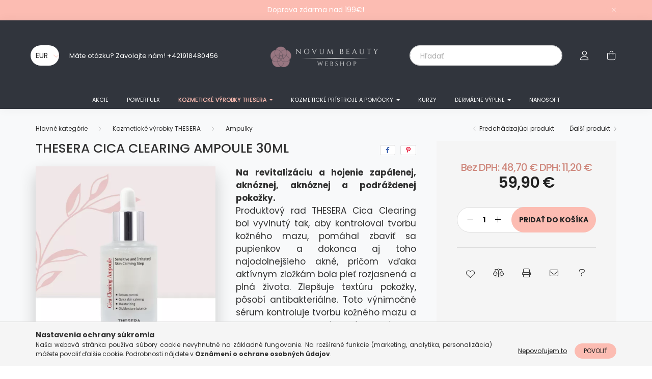

--- FILE ---
content_type: text/html; charset=UTF-8
request_url: https://shop.novum-beauty.sk/Thesera-CICA-Clearing-Ampoule-30ml
body_size: 24865
content:
<!DOCTYPE html>
<html lang="sk">
    <head>
        <meta charset="utf-8">
<meta name="description" content="Thesera CICA Clearing Ampoule 30ml, Na revitalizáciu a hojenie zapálenej, aknóznej, aknóznej a podráždenej pokožky. Produktový rad THESERA Cica Clearing bol vyv">
<meta name="robots" content="index, follow">
<meta http-equiv="X-UA-Compatible" content="IE=Edge">
<meta property="og:site_name" content="Novum Beauty" />
<meta property="og:title" content="Thesera CICA Clearing Ampoule 30ml">
<meta property="og:description" content="Thesera CICA Clearing Ampoule 30ml, Na revitalizáciu a hojenie zapálenej, aknóznej, aknóznej a podráždenej pokožky. Produktový rad THESERA Cica Clearing bol vyv">
<meta property="og:type" content="product">
<meta property="og:url" content="https://shop.novum-beauty.sk/Thesera-CICA-Clearing-Ampoule-30ml">
<meta property="og:image" content="https://shop.novum-beauty.sk/img/48975/Cicaampoule/Cicaampoule.webp">
<meta name="facebook-domain-verification" content="hdohuadkpas5h4spu6vxezn5ifaynw">
<meta name="theme-color" content="#fcbcb2">
<meta name="msapplication-TileColor" content="#fcbcb2">
<meta name="mobile-web-app-capable" content="yes">
<meta name="apple-mobile-web-app-capable" content="yes">
<meta name="MobileOptimized" content="320">
<meta name="HandheldFriendly" content="true">

<title>Thesera CICA Clearing Ampoule 30ml</title>


<script>
var service_type="shop";
var shop_url_main="https://shop.novum-beauty.sk";
var actual_lang="sk";
var money_len="2";
var money_thousend=" ";
var money_dec=",";
var shop_id=48975;
var unas_design_url="https:"+"/"+"/"+"shop.novum-beauty.sk"+"/"+"!common_design"+"/"+"base"+"/"+"002000"+"/";
var unas_design_code='002000';
var unas_base_design_code='2000';
var unas_design_ver=4;
var unas_design_subver=4;
var unas_shop_url='https://shop.novum-beauty.sk';
var responsive="yes";
var price_nullcut_disable=1;
var config_plus=new Array();
config_plus['product_tooltip']=1;
config_plus['cart_redirect']=1;
config_plus['money_type']='€';
config_plus['money_type_display']='€';
var lang_text=new Array();

var UNAS = UNAS || {};
UNAS.shop={"base_url":'https://shop.novum-beauty.sk',"domain":'shop.novum-beauty.sk',"username":'novumbeauty.unas.hu',"id":48975,"lang":'sk',"currency_type":'€',"currency_code":'EUR',"currency_rate":'1',"currency_length":2,"base_currency_length":2,"canonical_url":'https://shop.novum-beauty.sk/Thesera-CICA-Clearing-Ampoule-30ml'};
UNAS.design={"code":'002000',"page":'product_details'};
UNAS.api_auth="53688eb72b4e84613dbb805696fa0f26";
UNAS.customer={"email":'',"id":0,"group_id":0,"without_registration":0};
UNAS.shop["category_id"]="314640";
UNAS.shop["sku"]="Cicaampoule";
UNAS.shop["product_id"]="560703622";
UNAS.shop["only_private_customer_can_purchase"] = false;
 

UNAS.text = {
    "button_overlay_close": `Zavrieť`,
    "popup_window": `Vyskakovacie okno`,
    "list": `zoznam`,
    "updating_in_progress": `Prebieha aktualizácia`,
    "updated": `aktualizované`,
    "is_opened": `otvorené`,
    "is_closed": `Zatvorené`,
    "deleted": `Zmazané`,
    "consent_granted": `súhlas udelený`,
    "consent_rejected": `súhlas zamietnutý`,
    "field_is_incorrect": `Neplatné pole`,
    "error_title": `Chyba!`,
    "product_variants": `varianty produktov`,
    "product_added_to_cart": `Produkt bol pridaný do košíka`,
    "product_added_to_cart_with_qty_problem": `Do košíka bolo pridané iba [qty_added_to_cart] [qty_unit] produktu!`,
    "product_removed_from_cart": `Položka odstránená z košíka`,
    "reg_title_name": `Názov`,
    "reg_title_company_name": `Názov spoločnosti`,
    "number_of_items_in_cart": `Počet položiek v košíku`,
    "cart_is_empty": `Váš košík je prázdny`,
    "cart_updated": `Košík bol aktualizovaný`,
    "mandatory": `Povinné!`
};


UNAS.text["delete_from_compare"]= `Odstrániť z porovnania`;
UNAS.text["comparison"]= `Porovnať`;

UNAS.text["delete_from_favourites"]= `Odstrániť z obľúbených`;
UNAS.text["add_to_favourites"]= `Pridať do obľúbených`;








window.lazySizesConfig=window.lazySizesConfig || {};
window.lazySizesConfig.loadMode=1;
window.lazySizesConfig.loadHidden=false;

window.dataLayer = window.dataLayer || [];
function gtag(){dataLayer.push(arguments)};
gtag('js', new Date());
</script>

<script src="https://shop.novum-beauty.sk/!common_packages/jquery/jquery-3.2.1.js?mod_time=1682493235"></script>
<script src="https://shop.novum-beauty.sk/!common_packages/jquery/plugins/migrate/migrate.js?mod_time=1682493235"></script>
<script src="https://shop.novum-beauty.sk/!common_packages/jquery/plugins/autocomplete/autocomplete.js?mod_time=1751452520"></script>
<script src="https://shop.novum-beauty.sk/!common_packages/jquery/plugins/tools/overlay/overlay.js?mod_time=1753784913"></script>
<script src="https://shop.novum-beauty.sk/!common_packages/jquery/plugins/tools/toolbox/toolbox.expose.js?mod_time=1724322378"></script>
<script src="https://shop.novum-beauty.sk/!common_packages/jquery/plugins/lazysizes/lazysizes.min.js?mod_time=1682493235"></script>
<script src="https://shop.novum-beauty.sk/!common_packages/jquery/own/shop_common/exploded/common.js?mod_time=1769410770"></script>
<script src="https://shop.novum-beauty.sk/!common_packages/jquery/own/shop_common/exploded/common_overlay.js?mod_time=1754986321"></script>
<script src="https://shop.novum-beauty.sk/!common_packages/jquery/own/shop_common/exploded/common_shop_popup.js?mod_time=1754991412"></script>
<script src="https://shop.novum-beauty.sk/!common_packages/jquery/own/shop_common/exploded/page_product_details.js?mod_time=1751452520"></script>
<script src="https://shop.novum-beauty.sk/!common_packages/jquery/own/shop_common/exploded/function_favourites.js?mod_time=1725525511"></script>
<script src="https://shop.novum-beauty.sk/!common_packages/jquery/own/shop_common/exploded/function_compare.js?mod_time=1751452520"></script>
<script src="https://shop.novum-beauty.sk/!common_packages/jquery/own/shop_common/exploded/function_recommend.js?mod_time=1751452520"></script>
<script src="https://shop.novum-beauty.sk/!common_packages/jquery/own/shop_common/exploded/function_product_print.js?mod_time=1725525511"></script>
<script src="https://shop.novum-beauty.sk/!common_packages/jquery/own/shop_common/exploded/function_vote.js?mod_time=1725525511"></script>
<script src="https://shop.novum-beauty.sk/!common_packages/jquery/plugins/hoverintent/hoverintent.js?mod_time=1682493235"></script>
<script src="https://shop.novum-beauty.sk/!common_packages/jquery/own/shop_tooltip/shop_tooltip.js?mod_time=1753441722"></script>
<script src="https://shop.novum-beauty.sk/!common_packages/jquery/plugins/responsive_menu/responsive_menu-unas.js?mod_time=1682493235"></script>
<script src="https://shop.novum-beauty.sk/!common_design/base/002000/main.js?mod_time=1753356622"></script>
<script src="https://shop.novum-beauty.sk/!common_packages/jquery/plugins/flickity/v3/flickity.pkgd.min.js?mod_time=1753784913"></script>
<script src="https://shop.novum-beauty.sk/!common_packages/jquery/plugins/toastr/toastr.min.js?mod_time=1682493235"></script>
<script src="https://shop.novum-beauty.sk/!common_packages/jquery/plugins/tippy/popper-2.4.4.min.js?mod_time=1682493235"></script>
<script src="https://shop.novum-beauty.sk/!common_packages/jquery/plugins/tippy/tippy-bundle.umd.min.js?mod_time=1682493235"></script>
<script src="https://shop.novum-beauty.sk/!common_packages/jquery/plugins/photoswipe/photoswipe.min.js?mod_time=1682493235"></script>
<script src="https://shop.novum-beauty.sk/!common_packages/jquery/plugins/photoswipe/photoswipe-ui-default.min.js?mod_time=1682493235"></script>

<link href="https://shop.novum-beauty.sk/temp/shop_48975_3b4e833b4e8dd8ba45b1ed3ffd57e553.css?mod_time=1769868305" rel="stylesheet" type="text/css">

<link href="https://shop.novum-beauty.sk/Thesera-CICA-Clearing-Ampoule-30ml" rel="canonical">
<link href="https://shop.novum-beauty.sk/shop_ordered/48975/design_pic/favicon.ico" rel="shortcut icon">
<script>
        var google_consent=1;
    
        gtag('consent', 'default', {
           'ad_storage': 'denied',
           'ad_user_data': 'denied',
           'ad_personalization': 'denied',
           'analytics_storage': 'denied',
           'functionality_storage': 'denied',
           'personalization_storage': 'denied',
           'security_storage': 'granted'
        });

    
        gtag('consent', 'update', {
           'ad_storage': 'denied',
           'ad_user_data': 'denied',
           'ad_personalization': 'denied',
           'analytics_storage': 'denied',
           'functionality_storage': 'denied',
           'personalization_storage': 'denied',
           'security_storage': 'granted'
        });

        </script>
    <script async src="https://www.googletagmanager.com/gtag/js?id=G-6LGJK3290F"></script>    <script>
    gtag('config', 'G-6LGJK3290F');

        </script>
        <script>
    var google_analytics=1;

                gtag('event', 'view_item', {
              "currency": "EUR",
              "value": '59.9',
              "items": [
                  {
                      "item_id": "Cicaampoule",
                      "item_name": "Thesera CICA Clearing Ampoule 30ml",
                      "item_category": "Kozmetické výrobky THESERA/Ampulky",
                      "price": '59.9'
                  }
              ],
              'non_interaction': true
            });
               </script>
           <script>
        gtag('config', 'AW-10981118992');
                </script>
            <script>
        var google_ads=1;

                gtag('event','remarketing', {
            'ecomm_pagetype': 'product',
            'ecomm_prodid': ["Cicaampoule"],
            'ecomm_totalvalue': 59.9        });
            </script>
    	<script>
	/* <![CDATA[ */
	$(document).ready(function() {
       $(document).bind("contextmenu",function(e) {
            return false;
       });
	});
	/* ]]> */
	</script>
		<script>
	/* <![CDATA[ */
	var omitformtags=["input", "textarea", "select"];
	omitformtags=omitformtags.join("|");
		
	function disableselect(e) {
		if (omitformtags.indexOf(e.target.tagName.toLowerCase())==-1) return false;
		if (omitformtags.indexOf(e.target.tagName.toLowerCase())==2) return false;
	}
		
	function reEnable() {
		return true;
	}
		
	if (typeof document.onselectstart!="undefined") {
		document.onselectstart=new Function ("return false");
	} else {
		document.onmousedown=disableselect;
		document.onmouseup=reEnable;
	}
	/* ]]> */
	</script>
	
    <script>
    var facebook_pixel=1;
    /* <![CDATA[ */
        !function(f,b,e,v,n,t,s){if(f.fbq)return;n=f.fbq=function(){n.callMethod?
            n.callMethod.apply(n,arguments):n.queue.push(arguments)};if(!f._fbq)f._fbq=n;
            n.push=n;n.loaded=!0;n.version='2.0';n.queue=[];t=b.createElement(e);t.async=!0;
            t.src=v;s=b.getElementsByTagName(e)[0];s.parentNode.insertBefore(t,s)}(window,
                document,'script','//connect.facebook.net/en_US/fbevents.js');

        fbq('init', '461275230310543');
                fbq('track', 'PageView', {}, {eventID:'PageView.aX6cJ2yQcbkZANNMv12wBAAAQ5g'});
        
        fbq('track', 'ViewContent', {
            content_name: 'Thesera CICA Clearing Ampoule 30ml',
            content_category: 'Kozmetické výrobky THESERA > Ampulky',
            content_ids: ['Cicaampoule'],
            contents: [{'id': 'Cicaampoule', 'quantity': '1'}],
            content_type: 'product',
            value: 59.9,
            currency: 'EUR'
        }, {eventID:'ViewContent.aX6cJ2yQcbkZANNMv12wBAAAQ5g'});

        
        $(document).ready(function() {
            $(document).on("addToCart", function(event, product_array){
                facebook_event('AddToCart',{
					content_name: product_array.name,
					content_category: product_array.category,
					content_ids: [product_array.sku],
					contents: [{'id': product_array.sku, 'quantity': product_array.qty}],
					content_type: 'product',
					value: product_array.price,
					currency: 'EUR'
				}, {eventID:'AddToCart.' + product_array.event_id});
            });

            $(document).on("addToFavourites", function(event, product_array){
                facebook_event('AddToWishlist', {
                    content_ids: [product_array.sku],
                    content_type: 'product'
                }, {eventID:'AddToFavourites.' + product_array.event_id});
            });
        });

    /* ]]> */
    </script>
<script>
(function(i,s,o,g,r,a,m){i['BarionAnalyticsObject']=r;i[r]=i[r]||function(){
    (i[r].q=i[r].q||[]).push(arguments)},i[r].l=1*new Date();a=s.createElement(o),
    m=s.getElementsByTagName(o)[0];a.async=1;a.src=g;m.parentNode.insertBefore(a,m)
})(window, document, 'script', 'https://pixel.barion.com/bp.js', 'bp');
                    
bp('init', 'addBarionPixelId', 'BP-zy7oM1Bv26-37');
</script>
<noscript><img height='1' width='1' style='display:none' alt='' src='https://pixel.barion.com/a.gif?__ba_pixel_id=BP-zy7oM1Bv26-37&ev=contentView&noscript=1'/></noscript>
<script>
$(document).ready(function () {
     UNAS.onGrantConsent(function(){
         bp('consent', 'grantConsent');
     });
     
     UNAS.onRejectConsent(function(){
         bp('consent', 'rejectConsent');
     });

     var contentViewProperties = {
         'currency': 'EUR',
         'quantity': 1,
         'unit': 'ks',
         'unitPrice': 59.9,
         'category': 'Kozmetické výrobky THESERA|Ampulky',
         'imageUrl': 'https://shop.novum-beauty.sk/img/48975/Cicaampoule/500x500,r/Cicaampoule.webp?time=1731327008',
         'name': 'Thesera CICA Clearing Ampoule 30ml',
         'contentType': 'Product',
         'id': 'Cicaampoule',
     }
     bp('track', 'contentView', contentViewProperties);

     UNAS.onChangeVariant(function(event,params){
         var variant = '';
         if (typeof params.variant_list1!=='undefined') variant+=params.variant_list1;
         if (typeof params.variant_list2!=='undefined') variant+='|'+params.variant_list2;
         if (typeof params.variant_list3!=='undefined') variant+='|'+params.variant_list3;
         var customizeProductProperties = {
            'contentType': 'Product',
            'currency': 'EUR',
            'id': params.sku,
            'name': 'Thesera CICA Clearing Ampoule 30ml',
            'unit': 'ks',
            'unitPrice': 59.9,
            'variant': variant,
            'list': 'ProductPage'
        }
        bp('track', 'customizeProduct', customizeProductProperties);
     });

     UNAS.onAddToCart(function(event,params){
         var variant = '';
         if (typeof params.variant_list1!=='undefined') variant+=params.variant_list1;
         if (typeof params.variant_list2!=='undefined') variant+='|'+params.variant_list2;
         if (typeof params.variant_list3!=='undefined') variant+='|'+params.variant_list3;
         var addToCartProperties = {
             'contentType': 'Product',
             'currency': 'EUR',
             'id': params.sku,
             'name': params.name,
             'quantity': parseFloat(params.qty_add),
             'totalItemPrice': params.qty*params.price,
             'unit': params.unit,
             'unitPrice': parseFloat(params.price),
             'category': params.category,
             'variant': variant
         };
         bp('track', 'addToCart', addToCartProperties);
     });

     UNAS.onClickProduct(function(event,params){
         UNAS.getProduct(function(result) {
             if (result.name!=undefined) {
                 var clickProductProperties  = {
                     'contentType': 'Product',
                     'currency': 'EUR',
                     'id': params.sku,
                     'name': result.name,
                     'unit': result.unit,
                     'unitPrice': parseFloat(result.unit_price),
                     'quantity': 1
                 }
                 bp('track', 'clickProduct', clickProductProperties );
             }
         },params);
     });

UNAS.onRemoveFromCart(function(event,params){
     bp('track', 'removeFromCart', {
         'contentType': 'Product',
         'currency': 'EUR',
         'id': params.sku,
         'name': params.name,
         'quantity': params.qty,
         'totalItemPrice': params.price * params.qty,
         'unit': params.unit,
         'unitPrice': parseFloat(params.price),
         'list': 'BasketPage'
     });
});

});
</script>

        <meta content="width=device-width, initial-scale=1.0" name="viewport" />
        <link rel="preconnect" href="https://fonts.gstatic.com">
        <link rel="preload" href="https://fonts.googleapis.com/css2?family=Nunito:wght@400;700&display=swap" as="style" />
        <link rel="stylesheet" href="https://fonts.googleapis.com/css2?family=Nunito:wght@400;700&display=swap" media="print" onload="this.media='all'">
        <noscript>
            <link rel="stylesheet" href="https://fonts.googleapis.com/css2?family=Nunito:wght@400;700&display=swap" />
        </noscript>
        
        
        
        
        

        
        
        
                    
            
            
            
            
            
            
            
                
        
        
    </head>

                
                
    
    
    
    
    <body class='design_ver4 design_subver1 design_subver2 design_subver3 design_subver4' id="ud_shop_artdet">
    
    <div id="image_to_cart" style="display:none; position:absolute; z-index:100000;"></div>
<div class="overlay_common overlay_warning" id="overlay_cart_add"></div>
<script>$(document).ready(function(){ overlay_init("cart_add",{"onBeforeLoad":false}); });</script>
<div id="overlay_login_outer"></div>	
	<script>
	$(document).ready(function(){
	    var login_redir_init="";

		$("#overlay_login_outer").overlay({
			onBeforeLoad: function() {
                var login_redir_temp=login_redir_init;
                if (login_redir_act!="") {
                    login_redir_temp=login_redir_act;
                    login_redir_act="";
                }

									$.ajax({
						type: "GET",
						async: true,
						url: "https://shop.novum-beauty.sk/shop_ajax/ajax_popup_login.php",
						data: {
							shop_id:"48975",
							lang_master:"sk",
                            login_redir:login_redir_temp,
							explicit:"ok",
							get_ajax:"1"
						},
						success: function(data){
							$("#overlay_login_outer").html(data);
							if (unas_design_ver >= 5) $("#overlay_login_outer").modal('show');
							$('#overlay_login1 input[name=shop_pass_login]').keypress(function(e) {
								var code = e.keyCode ? e.keyCode : e.which;
								if(code.toString() == 13) {		
									document.form_login_overlay.submit();		
								}	
							});	
						}
					});
								},
			top: 50,
			mask: {
	color: "#000000",
	loadSpeed: 200,
	maskId: "exposeMaskOverlay",
	opacity: 0.7
},
			closeOnClick: (config_plus['overlay_close_on_click_forced'] === 1),
			onClose: function(event, overlayIndex) {
				$("#login_redir").val("");
			},
			load: false
		});
		
			});
	function overlay_login() {
		$(document).ready(function(){
			$("#overlay_login_outer").overlay().load();
		});
	}
	function overlay_login_remind() {
        if (unas_design_ver >= 5) {
            $("#overlay_remind").overlay().load();
        } else {
            $(document).ready(function () {
                $("#overlay_login_outer").overlay().close();
                setTimeout('$("#overlay_remind").overlay().load();', 250);
            });
        }
	}

    var login_redir_act="";
    function overlay_login_redir(redir) {
        login_redir_act=redir;
        $("#overlay_login_outer").overlay().load();
    }
	</script>  
	<div class="overlay_common overlay_info" id="overlay_remind"></div>
<script>$(document).ready(function(){ overlay_init("remind",[]); });</script>

	<script>
    	function overlay_login_error_remind() {
		$(document).ready(function(){
			load_login=0;
			$("#overlay_error").overlay().close();
			setTimeout('$("#overlay_remind").overlay().load();', 250);	
		});
	}
	</script>  
	<div class="overlay_common overlay_info" id="overlay_newsletter"></div>
<script>$(document).ready(function(){ overlay_init("newsletter",[]); });</script>

<script>
function overlay_newsletter() {
    $(document).ready(function(){
        $("#overlay_newsletter").overlay().load();
    });
}
</script>
<div class="overlay_common overlay_error" id="overlay_script"></div>
<script>$(document).ready(function(){ overlay_init("script",[]); });</script>
    <script>
    $(document).ready(function() {
        $.ajax({
            type: "GET",
            url: "https://shop.novum-beauty.sk/shop_ajax/ajax_stat.php",
            data: {master_shop_id:"48975",get_ajax:"1"}
        });
    });
    </script>
    

    <div id="container" class="page_shop_artdet_Cicaampoule filter-not-exists">
                        <div class="js-element nanobar js-nanobar" data-element-name="header_text_section_1">
        <div class="container">
            <div class="header_text_section_1 nanobar__inner ">
                                    <p>Doprava zdarma nad 199€!</p>
                                <button type="button" class="btn nanobar__btn-close" onclick="closeNanobar(this,'header_text_section_1_hide','session','--nanobar-height');" aria-label="Zavrieť" title="Zavrieť">
                    <span class="icon--close"></span>
                </button>
            </div>
        </div>
    </div>
    <script>
        $(document).ready(function() {
            root.style.setProperty('--nanobar-height', getHeight($(".js-nanobar")) + "px");
        });
    </script>
    

        <header class="header js-header">
            <div class="header-inner js-header-inner">
                <div class="container">
                    <div class="row gutters-5 flex-nowrap justify-content-center align-items-center py-3 py-lg-5">
                        <div class="header__left col">
                            <div class="header__left-inner d-flex align-items-center">
                                <button type="button" class="hamburger__btn dropdown--btn d-lg-none" id="hamburger__btn" aria-label="hamburger button" data-btn-for=".hamburger__dropdown">
                                    <span class="hamburger__btn-icon icon--hamburger"></span>
                                </button>
                                
                                    <div class="currency-box-desktop flex-shrink-0">
        <form action="https://shop.novum-beauty.sk/shop_moneychange.php" name="form_moneychange" method="post"><input name="file_back" type="hidden" value="/Thesera-CICA-Clearing-Ampoule-30ml">
            <div class="currency-select-group form-group form-select-group mb-0">
                <select class="form-control border-0 money-select" aria-label="Zmeniť menu" name="session_money_select" id="session_money_select2" onchange="document.form_moneychange.submit();">
                    <option value="-1" selected="selected">EUR</option>
                                            <option value="0">CZK</option>
                                            <option value="1">HUF</option>
                                    </select>
            </div>
        </form>
            </div>

                                    <div class="js-element header_text_section_2 d-none d-lg-block" data-element-name="header_text_section_2">
        <div class="element__content ">
                            <div class="element__html slide-1"><p>Máte otázku? Zavolajte nám! <a href="tel:+421918480456">+421918480456</a></p></div>
                    </div>
    </div>

                            </div>
                        </div>

                            <div id="header_logo_img" class="js-element logo col-auto flex-shrink-1" data-element-name="header_logo">
        <div class="header_logo-img-container">
            <div class="header_logo-img-wrapper">
                                                <a href="https://shop.novum-beauty.sk/">                    <picture>
                                                <source media="(max-width: 575.98px)" srcset="https://shop.novum-beauty.sk/!common_design/custom/novumbeauty.unas.hu/element/layout_sk_header_logo-260x60_1_small.png?time=1765449127 220w" sizes="220px"/>
                                                <source srcset="https://shop.novum-beauty.sk/!common_design/custom/novumbeauty.unas.hu/element/layout_sk_header_logo-260x60_1_default.png?time=1765449127 1x" />
                        <img                              src="https://shop.novum-beauty.sk/!common_design/custom/novumbeauty.unas.hu/element/layout_sk_header_logo-260x60_1_default.png?time=1765449127"                             
                             alt="Novum Beauty                        "/>
                    </picture>
                    </a>                                        </div>
        </div>
    </div>


                        <div class="header__right col">
                            <div class="header__right-inner d-flex align-items-center justify-content-end">
                                <div class="search-box browser-is-chrome">
    <div class="search-box__inner position-relative ml-auto js-search" id="box_search_content">
        <form name="form_include_search" id="form_include_search" action="https://shop.novum-beauty.sk/shop_search.php" method="get">
            <div class="box-search-group mb-0">
                <input data-stay-visible-breakpoint="992" name="search" id="box_search_input" value="" pattern=".{3,100}"
                       title="Zadajte dlhší vyhľadávací dopyt." aria-label="Hľadať" placeholder="Hľadať" type="text" maxlength="100"
                       class="ac_input form-control js-search-input" autocomplete="off" required                >
                <div class="search-box__search-btn-outer input-group-append" title='Hľadať'>
                    <button class="search-btn" aria-label="Hľadať">
                        <span class="search-btn-icon icon--search"></span>
                    </button>
                    <button type="button" onclick="$('.js-search-smart-autocomplete').addClass('is-hidden');$(this).addClass('is-hidden');" class='search-close-btn text-right d-lg-none is-hidden' aria-label="">
                        <span class="search-close-btn-icon icon--close"></span>
                    </button>
                </div>
                <div class="search__loading">
                    <div class="loading-spinner--small"></div>
                </div>
            </div>
            <div class="search-box__mask"></div>
        </form>
        <div class="ac_results"></div>
    </div>
</div>
<script>
    $(document).ready(function(){
       $(document).on('smartSearchCreate smartSearchOpen smartSearchHasResult', function(e){
           if (e.type !== 'smartSearchOpen' || (e.type === 'smartSearchOpen' && $('.js-search-smart-autocomplete').children().length > 0)) {
               $('.search-close-btn').removeClass('is-hidden');
           }
       });
       $(document).on('smartSearchClose smartSearchEmptyResult', function(){
           $('.search-close-btn').addClass('is-hidden');
       });
       $(document).on('smartSearchInputLoseFocus', function(){
           if ($('.js-search-smart-autocomplete').length>0) {
               setTimeout(function () {
                   let height = $(window).height() - ($('.js-search-smart-autocomplete').offset().top - $(window).scrollTop()) - 20;
                   $('.search-smart-autocomplete').css('max-height', height + 'px');
               }, 300);
           }
       });
    });
</script>


                                                    <button type="button" class="profile__btn js-profile-btn dropdown--btn d-none d-lg-block" id="profile__btn" data-orders="https://shop.novum-beauty.sk/shop_order_track.php" aria-label="profile button" data-btn-for=".profile__dropdown">
            <span class="profile__btn-icon icon--head"></span>
        </button>
            
                                <button class="cart-box__btn dropdown--btn js-cart-box-loaded-by-ajax" aria-label="cart button" type="button" data-btn-for=".cart-box__dropdown">
                                    <span class="cart-box__btn-icon icon--cart">
                                            <span id="box_cart_content" class="cart-box">            </span>
                                    </span>
                                </button>
                            </div>
                        </div>
                    </div>
                </div>
                                <nav class="navbar d-none d-lg-flex navbar-expand navbar-light">
                    <div class="container">
                        <ul class="navbar-nav mx-auto js-navbar-nav">
                                        <li class="nav-item spec-item js-nav-item-akcio">
                    <a class="nav-link" href="https://shop.novum-beauty.sk/shop_artspec.php?artspec=1">
                    Akcie
                    </a>

            </li>
    <li class="nav-item js-nav-item-932617">
                    <a class="nav-link" href="https://shop.novum-beauty.sk/PowerfulX">
                    PowerfulX
                    </a>

            </li>
    <li class="nav-item dropdown js-nav-item-597635">
                    <a class="nav-link dropdown-toggle" href="#" role="button" data-toggle="dropdown" aria-haspopup="true" aria-expanded="false">
                    Kozmetické výrobky THESERA
                    </a>

        			<ul class="dropdown-menu fade-up dropdown--cat dropdown--level-1">
            <li class="nav-item-314640">
            <a class="dropdown-item" href="https://shop.novum-beauty.sk/Ampulky" >Ampulky
                        </a>
        </li>
            <li class="nav-item-850991">
            <a class="dropdown-item" href="https://shop.novum-beauty.sk/Kremy" >Krémy
                        </a>
        </li>
            <li class="nav-item-469561">
            <a class="dropdown-item" href="https://shop.novum-beauty.sk/Masky" >Masky
                        </a>
        </li>
            <li class="nav-item-544752">
            <a class="dropdown-item" href="https://shop.novum-beauty.sk/Osetrenie-vlasov" >Ošetrenie vlasov
                        </a>
        </li>
            <li class="nav-item-441600">
            <a class="dropdown-item" href="https://shop.novum-beauty.sk/Toner-Gel-Peeling" >Toner, Gél, Peeling,..
                        </a>
        </li>
            <li class="nav-item-205909">
            <a class="dropdown-item" href="https://shop.novum-beauty.sk/Doplnky" >Doplnky
                        </a>
        </li>
    
    
        <li class="dropdown-banner mt-5">Výhradný distribútor Thesera</li>
    </ul>


            </li>
    <li class="nav-item dropdown js-nav-item-881057">
                    <a class="nav-link dropdown-toggle" href="#" role="button" data-toggle="dropdown" aria-haspopup="true" aria-expanded="false">
                    KOZMETICKÉ prístroje a Pomôcky
                    </a>

        			<ul class="dropdown-menu fade-up dropdown--cat dropdown--level-1">
            <li class="nav-item-981021">
            <a class="dropdown-item" href="https://shop.novum-beauty.sk/spl/981021/Kozmeticke-pristroje" >Kozmetické prístroje
                        </a>
        </li>
            <li class="nav-item-505287">
            <a class="dropdown-item" href="https://shop.novum-beauty.sk/Prenajom-kozmetickeho-pristroja" >Ampulky na pristrojové ošetrenie
                        </a>
        </li>
            <li class="nav-item-994176">
            <a class="dropdown-item" href="https://shop.novum-beauty.sk/spl/994176/Kozmeticke-pomocky" >Kozmetické pomôcky
                        </a>
        </li>
    
    
    </ul>


            </li>
    <li class="nav-item js-nav-item-719596">
                    <a class="nav-link" href="https://shop.novum-beauty.sk/spl/719596/Kurzy">
                    Kurzy
                    </a>

            </li>
    <li class="nav-item dropdown js-nav-item-173034">
                    <a class="nav-link dropdown-toggle" href="#" role="button" data-toggle="dropdown" aria-haspopup="true" aria-expanded="false">
                    Dermálne výplne
                    </a>

        			<ul class="dropdown-menu fade-up dropdown--cat dropdown--level-1">
            <li class="nav-item-885769">
            <a class="dropdown-item" href="https://shop.novum-beauty.sk/spl/885769/E-P-T-Q" >E.P.T.Q.
                        </a>
        </li>
            <li class="nav-item-469998">
            <a class="dropdown-item" href="https://shop.novum-beauty.sk/spl/469998/Hyaluron-Pen-Hlavice" >Hyaluron Pen Hlavice
                        </a>
        </li>
    
    
    </ul>


            </li>
    <li class="nav-item js-nav-item-371897">
                    <a class="nav-link" href="https://shop.novum-beauty.sk/Nanosoft">
                    Nanosoft
                    </a>

            </li>

    
                                    
    
                        </ul>
                    </div>
                </nav>

                <script>
                    $(document).ready(function () {
                                                    $('.nav-item.dropdown > .nav-link').click(function (e) {
                                e.preventDefault();
                                handleCloseDropdowns();
                                var thisNavLink = $(this);
                                var thisNavItem = thisNavLink.parent();
                                var thisDropdownMenu = thisNavItem.find('.dropdown-menu');
                                var thisNavbarNav = $('.js-navbar-nav');

                                /*remove is-opened class form the rest menus (cat+plus)*/
                                thisNavbarNav.find('.show').not(thisNavItem).removeClass('show');

                                if (thisNavItem.hasClass('show')) {
                                    thisNavLink.attr('aria-expanded','false');
                                    thisNavItem.removeClass('show');
                                    thisDropdownMenu.removeClass('show');
                                } else {
                                    thisNavLink.attr('aria-expanded','true');
                                    thisNavItem.addClass('show');
                                    thisDropdownMenu.addClass('show');
                                }
                            });
                                            });
                </script>
                            </div>
        </header>
                        <main class="main">
                        
            
    <link rel="stylesheet" type="text/css" href="https://shop.novum-beauty.sk/!common_packages/jquery/plugins/photoswipe/css/default-skin.min.css">
    <link rel="stylesheet" type="text/css" href="https://shop.novum-beauty.sk/!common_packages/jquery/plugins/photoswipe/css/photoswipe.min.css">
    
    
    <script>
        var $clickElementToInitPs = '.js-init-ps';

        var initPhotoSwipeFromDOM = function() {
            var $pswp = $('.pswp')[0];
            var $psDatas = $('.photoSwipeDatas');

            $psDatas.each( function() {
                var $pics = $(this),
                    getItems = function() {
                        var items = [];
                        $pics.find('a').each(function() {
                            var $this = $(this),
                                $href   = $this.attr('href'),
                                $size   = $this.data('size').split('x'),
                                $width  = $size[0],
                                $height = $size[1],
                                item = {
                                    src : $href,
                                    w   : $width,
                                    h   : $height
                                };
                            items.push(item);
                        });
                        return items;
                    };

                var items = getItems();

                $($clickElementToInitPs).on('click', function (event) {
                    var $this = $(this);
                    event.preventDefault();

                    var $index = parseInt($this.attr('data-loop-index'));
                    var options = {
                        index: $index,
                        history: false,
                        bgOpacity: 0.5,
                        shareEl: false,
                        showHideOpacity: true,
                        getThumbBoundsFn: function (index) {
                            /** azon képeről nagyítson a photoswipe, melyek láthatók
                             **/
                            var thumbnails = $($clickElementToInitPs).map(function() {
                                var $this = $(this);
                                if ($this.is(":visible")) {
                                    return this;
                                }
                            }).get();
                            var thumbnail = thumbnails[index];
                            var pageYScroll = window.pageYOffset || document.documentElement.scrollTop;
                            var zoomedImgHeight = items[index].h;
                            var zoomedImgWidth = items[index].w;
                            var zoomedImgRatio = zoomedImgHeight / zoomedImgWidth;
                            var rect = thumbnail.getBoundingClientRect();
                            var zoomableImgHeight = rect.height;
                            var zoomableImgWidth = rect.width;
                            var zoomableImgRatio = (zoomableImgHeight / zoomableImgWidth);
                            var offsetY = 0;
                            var offsetX = 0;
                            var returnWidth = zoomableImgWidth;

                            if (zoomedImgRatio < 1) { /* a nagyított kép fekvő */
                                if (zoomedImgWidth < zoomableImgWidth) { /*A nagyított kép keskenyebb */
                                    offsetX = (zoomableImgWidth - zoomedImgWidth) / 2;
                                    offsetY = (Math.abs(zoomableImgHeight - zoomedImgHeight)) / 2;
                                    returnWidth = zoomedImgWidth;
                                } else { /*A nagyított kép szélesebb */
                                    offsetY = (zoomableImgHeight - (zoomableImgWidth * zoomedImgRatio)) / 2;
                                }

                            } else if (zoomedImgRatio > 1) { /* a nagyított kép álló */
                                if (zoomedImgHeight < zoomableImgHeight) { /*A nagyított kép alacsonyabb */
                                    offsetX = (zoomableImgWidth - zoomedImgWidth) / 2;
                                    offsetY = (zoomableImgHeight - zoomedImgHeight) / 2;
                                    returnWidth = zoomedImgWidth;
                                } else { /*A nagyított kép magasabb */
                                    offsetX = (zoomableImgWidth - (zoomableImgHeight / zoomedImgRatio)) / 2;
                                    if (zoomedImgRatio > zoomableImgRatio) returnWidth = zoomableImgHeight / zoomedImgRatio;
                                }
                            } else { /*A nagyított kép négyzetes */
                                if (zoomedImgWidth < zoomableImgWidth) { /*A nagyított kép keskenyebb */
                                    offsetX = (zoomableImgWidth - zoomedImgWidth) / 2;
                                    offsetY = (Math.abs(zoomableImgHeight - zoomedImgHeight)) / 2;
                                    returnWidth = zoomedImgWidth;
                                } else { /*A nagyított kép szélesebb */
                                    offsetY = (zoomableImgHeight - zoomableImgWidth) / 2;
                                }
                            }

                            return {x: rect.left + offsetX, y: rect.top + pageYScroll + offsetY, w: returnWidth};
                        },
                        getDoubleTapZoom: function (isMouseClick, item) {
                            if (isMouseClick) {
                                return 1;
                            } else {
                                return item.initialZoomLevel < 0.7 ? 1 : 1.5;
                            }
                        }
                    };

                    var photoSwipe = new PhotoSwipe($pswp, PhotoSwipeUI_Default, items, options);
                    photoSwipe.init();
                });
            });
        };
    </script>


<div id="page_artdet_content" class="artdet artdet--type-1">
            <div class="fixed-cart bg-primary shadow-sm js-fixed-cart" id="artdet__fixed-cart">
            <div class="container">
                <div class="row gutters-5 align-items-center py-3">
                    <div class="col-auto">
                        <img class="navbar__fixed-cart-img lazyload" width="50" height="50" src="https://shop.novum-beauty.sk/main_pic/space.gif" data-src="https://shop.novum-beauty.sk/img/48975/Cicaampoule/50x50,r/Cicaampoule.webp?time=1731327008" data-srcset="https://shop.novum-beauty.sk/img/48975/Cicaampoule/100x100,r/Cicaampoule.webp?time=1731327008 2x" alt="Thesera CICA Clearing Ampoule 30ml" />
                    </div>
                    <div class="col">
                        <div class="d-flex flex-column flex-md-row align-items-md-center">
                            <div class="fixed-cart__name line-clamp--2-12">Thesera CICA Clearing Ampoule 30ml
</div>
                                                            <div class="fixed-cart__price with-rrp row gutters-5 align-items-baseline ml-md-auto ">
                                                                            <div class="artdet__price-base product-price--base">
                                            <span class="fixed-cart__price-base-value">Bez DPH: <span id='price_net_netto_Cicaampoule' class='price_net_netto_Cicaampoule'>48,70</span> € DPH: <span id='price_net_afa_Cicaampoule' class='price_net_afa_Cicaampoule'>11,20</span> €<br /><strong><span id='price_net_brutto_Cicaampoule' class='price_net_brutto_Cicaampoule'>59,90</span> €</strong></span>                                        </div>
                                                                                                        </div>
                                                    </div>
                    </div>
                    <div class="col-auto">
                        <button class="navbar__fixed-cart-btn btn btn-primary" type="button" onclick="$('.artdet__cart-btn').trigger('click');"  >Pridať do košíka</button>
                    </div>
                </div>
            </div>
        </div>
        <script>
            $(document).ready(function () {
                var $itemVisibilityCheck = $(".js-main-cart-btn");
                var $stickyElement = $(".js-fixed-cart");

                $(window).scroll(function () {
                    if ($(this).scrollTop() + 60 > $itemVisibilityCheck.offset().top) {
                        $stickyElement.addClass('is-visible');
                    } else {
                        $stickyElement.removeClass('is-visible');
                    }
                });
            });
        </script>
        <div class="artdet__breadcrumb-prev-next">
        <div class="container">
            <div class="row gutters-10">
                <div class="col-md">
                        <nav id="breadcrumb" aria-label="breadcrumb">
                                <ol class="breadcrumb level-2">
                <li class="breadcrumb-item">
                                        <a class="breadcrumb-item breadcrumb-item--home" href="https://shop.novum-beauty.sk/sct/0/" aria-label="Hlavné kategórie" title="Hlavné kategórie"></a>
                                    </li>
                                <li class="breadcrumb-item">
                                        <a class="breadcrumb-item" href="https://shop.novum-beauty.sk/sct/597635/Kozmeticke-vyrobky-THESERA">Kozmetické výrobky THESERA</a>
                                    </li>
                                <li class="breadcrumb-item">
                                        <a class="breadcrumb-item" href="https://shop.novum-beauty.sk/Ampulky">Ampulky</a>
                                    </li>
                            </ol>
            <script>
                $("document").ready(function(){
                                        $(".js-nav-item-597635").addClass("active");
                                        $(".js-nav-item-314640").addClass("active");
                                    });
            </script>
                </nav>

                </div>
                                    <div class="col-md-auto">
                        <div class="artdet__pagination d-flex py-3 py-md-0 mb-3 mb-md-4">
                            <button class="artdet__pagination-btn artdet__pagination-prev btn btn-text icon--b-arrow-left" type="button" onclick="product_det_prevnext('https://shop.novum-beauty.sk/Thesera-CICA-Clearing-Ampoule-30ml','?cat=314640&sku=Cicaampoule&action=prev_js')">Predchádzajúci produkt</button>
                            <button class="artdet__pagination-btn artdet__pagination-next btn btn-text icon--a-arrow-right ml-auto ml-md-5" type="button" onclick="product_det_prevnext('https://shop.novum-beauty.sk/Thesera-CICA-Clearing-Ampoule-30ml','?cat=314640&sku=Cicaampoule&action=next_js')" >Ďalší produkt</button>
                        </div>
                    </div>
                            </div>
        </div>
    </div>

    <script>
<!--
var lang_text_warning=`Pozor!`
var lang_text_required_fields_missing=`Vyplňte všetky povinné polia.`
function formsubmit_artdet() {
   cart_add("Cicaampoule","",null,1)
}
$(document).ready(function(){
	select_base_price("Cicaampoule",1);
	
	
});
// -->
</script>


    <form name="form_temp_artdet">

    <div class="artdet__pic-data-wrap mb-3 mb-lg-5 js-product">
        <div class="container">
            <div class="row main-block">
                <div class="artdet__img-data-left col-md-6 col-lg-7 col-xl-8">
                    <div class="artdet__name-wrap mb-4">
                        <div class="row align-items-center">
                            <div class="col-sm col-md-12 col-xl">
                                <div class="d-flex flex-wrap align-items-center">
                                                                        <h1 class='artdet__name line-clamp--3-12'>Thesera CICA Clearing Ampoule 30ml
</h1>
                                </div>
                            </div>
                                                            <div class="col-sm-auto col-md col-xl-auto text-right">
                                                                                                                <div class="artdet__social font-s d-flex align-items-center justify-content-sm-end">
                                                                                                                                                <button class="artdet__social-icon artdet__social-icon--facebook" type="button" aria-label="facebook" data-tippy="facebook" onclick='window.open("https://www.facebook.com/sharer.php?u=https%3A%2F%2Fshop.novum-beauty.sk%2FThesera-CICA-Clearing-Ampoule-30ml")'></button>
                                                                                                    <button class="artdet__social-icon artdet__social-icon--pinterest" type="button" aria-label="pinterest" data-tippy="pinterest" onclick='window.open("http://www.pinterest.com/pin/create/button/?url=https%3A%2F%2Fshop.novum-beauty.sk%2FThesera-CICA-Clearing-Ampoule-30ml&media=https%3A%2F%2Fshop.novum-beauty.sk%2Fimg%2F48975%2FCicaampoule%2FCicaampoule.webp&description=Thesera+CICA+Clearing+Ampoule+30ml")'></button>
                                                                                                                                                                                </div>
                                                                    </div>
                                                    </div>
                    </div>
                    <div class="row">
                        <div class="artdet__img-outer col-xl-6">
                            		                            <div class='artdet__img-inner has-image'>
                                                                
                                <div class="artdet__alts js-alts carousel mb-5" data-flickity='{ "cellAlign": "left", "contain": true, "lazyLoad": true, "watchCSS": true }'>
                                    <div class="carousel-cell artdet__alt-img js-init-ps" data-loop-index="0">
                                        		                                        <img class="artdet__img-main" width="500" height="500"
                                             src="https://shop.novum-beauty.sk/img/48975/Cicaampoule/500x500,r/Cicaampoule.webp?time=1731327008"
                                             srcset="https://shop.novum-beauty.sk/img/48975/Cicaampoule/1000x1000,r/Cicaampoule.webp?time=1731327008 2x"
                                             alt="Thesera CICA Clearing Ampoule 30ml" title="Thesera CICA Clearing Ampoule 30ml" id="main_image" />
                                    </div>
                                                                                                                        <div class="carousel-cell artdet__alt-img js-init-ps d-xl-none" data-loop-index="1">
                                                <img class="artdet__img--alt carousel__lazy-image" width="500" height="500"
                                                     src="https://shop.novum-beauty.sk/main_pic/space.gif"
                                                     data-flickity-lazyload-src="https://shop.novum-beauty.sk/img/48975/Cicaampoule_altpic_1/500x500,r/Cicaampoule.webp?time=1731327008"
                                                                                                                    data-flickity-lazyload-srcset="https://shop.novum-beauty.sk/img/48975/Cicaampoule_altpic_1/1000x1000,r/Cicaampoule.webp?time=1731327008 2x"
                                                                                                             alt="Thesera CICA Clearing Ampoule 30ml" title="Thesera CICA Clearing Ampoule 30ml" />
                                            </div>
                                                                                                            </div>

                                                                    <div class="artdet__img-thumbs d-none d-xl-block mb-2">
                                        <div class="row gutters-12">
                                            <div class="col-md-4 d-none">
                                                <div class="artdet__img--thumb-wrap">
                                                    <img class="artdet__img--thumb-main lazyload" width="150" height="150"
                                                         src="https://shop.novum-beauty.sk/main_pic/space.gif"
                                                         data-src="https://shop.novum-beauty.sk/img/48975/Cicaampoule/150x150,r/Cicaampoule.webp?time=1731327008"
                                                                                                                            data-srcset="https://shop.novum-beauty.sk/img/48975/Cicaampoule/300x300,r/Cicaampoule.webp?time=1731327008 2x"
                                                                                                                     alt="Thesera CICA Clearing Ampoule 30ml" title="Thesera CICA Clearing Ampoule 30ml" />
                                                </div>
                                            </div>
                                                                                            <div class="col-md-4">
                                                    <div class="artdet__img--thumb-wrap js-init-ps" data-loop-index="1">
                                                        <img class="artdet__img--thumb lazyload" width="150" height="150"
                                                             src="https://shop.novum-beauty.sk/main_pic/space.gif"
                                                             data-src="https://shop.novum-beauty.sk/img/48975/Cicaampoule_altpic_1/150x150,r/Cicaampoule.webp?time=1731327008"
                                                                                                                                    data-srcset="https://shop.novum-beauty.sk/img/48975/Cicaampoule_altpic_1/300x300,r/Cicaampoule.webp?time=1731327008 2x"
                                                                                                                             alt="Thesera CICA Clearing Ampoule 30ml" title="Thesera CICA Clearing Ampoule 30ml" />
                                                    </div>
                                                </div>
                                                                                    </div>
                                    </div>

                                                                                                        
                                                                    <script>
                                        $(document).ready(function() {
                                            initPhotoSwipeFromDOM();
                                        });
                                    </script>

                                    <div class="photoSwipeDatas invisible">
                                        <a href="https://shop.novum-beauty.sk/img/48975/Cicaampoule/Cicaampoule.webp?time=1731327008" data-size="1024x1024"></a>
                                                                                                                                                                                        <a href="https://shop.novum-beauty.sk/img/48975/Cicaampoule_altpic_1/Cicaampoule.webp?time=1731327008" data-size="1024x1024"></a>
                                                                                                                                                                        </div>
                                
                                                            </div>
                            		                        </div>
                        <div class="artdet__data-left col-xl-6">
                                                            <div id="artdet__short-descrition" class="artdet__short-descripton mb-5">
                                    <div class="artdet__short-descripton-content text-justify font-s font-sm-m mb-5"><p><strong>Na revitalizáciu a hojenie zapálenej, aknóznej, aknóznej a podráždenej pokožky.</strong><br />Produktový rad THESERA Cica Clearing bol vyvinutý tak, aby kontroloval tvorbu kožného mazu, pomáhal zbaviť sa pupienkov a dokonca aj toho najodolnejšieho akné, pričom vďaka aktívnym zložkám bola pleť rozjasnená a plná života. Zlepšuje textúru pokožky, pôsobí antibakteriálne. Toto výnimočné sérum kontroluje tvorbu kožného mazu a vďaka svojmu trojitému účinku účinne lieči vzniknuté problémy: začervenanie, podráždenie, akné. Vďaka účinným látkam pôsobí silne antisepticky, zmierňuje zápaly, sťahuje rozšírené póry, podporuje rýchlejšiu regeneráciu pokožky.</p></div>
                                                                            <div class="scroll-to-wrap">
                                            <a class="scroll-to btn btn-outline-secondary" data-scroll="#artdet__long-description" href="#">Zistiť viac</a>
                                        </div>
                                                                    </div>
                            
                            
                            
                                                            <div id="artdet__gift-products" class="gift-products js-gift-products d-none">
                                    <script>
                                        let elGift =  $('.js-gift-products');

                                        $.ajax({
                                            type: 'GET',
                                            url: 'https://shop.novum-beauty.sk/shop_marketing.php?cikk=Cicaampoule&type=page&only=gift&change_lang=sk&marketing_type=artdet',
                                            beforeSend:function(){
                                                elGift.addClass('ajax-loading');
                                            },
                                            success:function(data){
                                                if (data !== '' && data !== 'no') {
                                                    elGift.removeClass('d-none ajax-loading').addClass('ajax-loaded').html(data);
                                                } else  {
                                                    elGift.remove();
                                                }
                                            },
                                            error:function(){
                                                elGift.html('Hiba történt a lekerés folyamán...').addClass('ajax-error');
                                            }
                                        });
                                    </script>
                                </div>
                                                    </div>
                    </div>
                </div>
                <div class="artdet__data-right col-md-6 col-lg-5 col-xl-4">
                    <div class="artdet__data-right-inner">
                        
                        
                        
                        
                        
                                                    <div class="artdet__price-datas text-center mb-5">
                                <div class="artdet__prices">
                                    <div class="artdet__price-base-and-sale with-rrp row gutters-5 align-items-baseline justify-content-center">
                                                                                    <div class="artdet__price-base product-price--base">
                                                <span class="artdet__price-base-value">Bez DPH: <span id='price_net_netto_Cicaampoule' class='price_net_netto_Cicaampoule'>48,70</span> € DPH: <span id='price_net_afa_Cicaampoule' class='price_net_afa_Cicaampoule'>11,20</span> €<br /><strong><span id='price_net_brutto_Cicaampoule' class='price_net_brutto_Cicaampoule'>59,90</span> €</strong></span>                                            </div>
                                                                                                                    </div>
                                                                    </div>

                                
                                
                                
                                                            </div>
                        
                                                                                    <div id="artdet__cart" class="artdet__cart d-flex align-items-center justify-content-center mb-5 js-main-cart-btn">
                                    <div class="artdet__cart-btn-input-outer h-100 border">
                                        <div class="artdet__cart-btn-input-wrap d-flex justify-content-center align-items-center h-100 page_qty_input_outer" >
                                            <button class="qtyminus_common qty_disable" type="button" aria-label="mínus"></button>
                                            <input class="artdet__cart-input page_qty_input" name="db" id="db_Cicaampoule" type="number" value="1" maxlength="7" data-min="1" data-max="999999" data-step="1" step="1" aria-label="Množstvo">
                                            <button class="qtyplus_common" type="button" aria-label="plus"></button>
                                        </div>
                                    </div>
                                    <div class="artdet__cart-btn-wrap h-100 flex-grow-1 usn">
                                        <button class="artdet__cart-btn btn btn-lg btn-primary btn-block js-main-product-cart-btn" type="button" onclick="cart_add('Cicaampoule','',null,1);"   data-cartadd="cart_add('Cicaampoule','',null,1);">Pridať do košíka</button>
                                    </div>
                                </div>
                                                    
                        
                        

                        
                        
                                                <div id="artdet__functions" class="artdet__function d-flex justify-content-center border-top pt-5">
                                                        <div class='product__func-btn favourites-btn page_artdet_func_favourites_Cicaampoule page_artdet_func_favourites_outer_Cicaampoule' onclick='add_to_favourites("","Cicaampoule","page_artdet_func_favourites","page_artdet_func_favourites_outer","560703622");' id='page_artdet_func_favourites' role="button" aria-label="Pridať do obľúbených" data-tippy="Pridať do obľúbených">
                                <div class="product__func-icon favourites__icon icon--favo"></div>
                            </div>
                                                                                    <div class='product__func-btn artdet-func-compare page_artdet_func_compare_Cicaampoule' onclick='popup_compare_dialog("Cicaampoule");' id='page_artdet_func_compare' role="button" aria-label="Porovnať" data-tippy="Porovnať"">
                                <div class="product__func-icon compare__icon icon--compare"></div>
                            </div>
                                                                                        <div class="product__func-btn artdet-func-print d-none d-lg-block" onclick='javascript:popup_print_dialog(2,1,"Cicaampoule");' id='page_artdet_func_print' role="button" aria-label="Tlačiť" data-tippy="Tlačiť">
                                    <div class="product__func-icon icon--print"></div>
                                </div>
                                                                                        <div class="product__func-btn artdet-func-recommend" onclick='recommend_dialog("Cicaampoule");' id='page_artdet_func_recommend' role="button" aria-label="Odporúčam to" data-tippy="Odporúčam to">
                                    <div class="product__func-icon icon--mail"></div>
                                </div>
                                                                                        <div class="product__func-btn artdet-func-question" onclick='popup_question_dialog("Cicaampoule");' id='page_artdet_func_question' role="button" aria-label="Otázka k produktu" data-tippy="Otázka k produktu">
                                    <div class="product__func-icon icon--question"></div>
                                </div>
                                                    </div>
                                            </div>
                </div>
            </div>
        </div>
    </div>

    
    
            <section id="artdet__long-description" class="long-description main-block">
            <div class="container container-max-xl">
                <div class="long-description__title main-title h2">Podrobnosti</div>
                <div class="long-description__content font-s font-sm-m text-justify"><p><strong>Aktívne zložky:</strong><br /><span>hamamelová voda, niacínamid (vitamín B3), kyselina hyalurónová, panthenol (vitamín B5), kyselina glykolová, jojobový olej, kyselina salicylová (BHA), chlorid horečnatý, kyselina laktobionová (PHA), olej z čajovníka, rozmarínový olej, extrakt z gotu koly, kyselina hyalurónová.</span></p>
<p><br /><strong>Ako funguje?</strong><br /><span>Hamamelová voda (hamamel): Vodný extrakt so sťahujúcimi, protizápalovými, exfoliačnými a antiseptickými účinkami, ktorý priaznivo pôsobí na všetky typy podráždenia (napr. začervenanie pokožky, ekzémy či akné). </span></p>
<p><span>Niacínamid (vitamín B3): Stimuluje v pokožke vlastnú tvorbu kolagénu, redukuje hĺbku vrások, zabraňuje ich tvorbe, pomáha udržiavať pružnosť pokožky. Reguluje tvorbu kožného mazu, sťahuje póry, preto pôsobí priaznivo najmä pri mastnej a zmiešanej pleti. Protizápalové a antibakteriálne, podporuje hojenie podráždenej, zapálenej a aknóznej pokožky Posilňuje prirodzenú ochrannú vrstvu pokožky, zvyšuje jej odolnosť. Pomáha udržiavať pokožku hydratovanú, zabraňuje jej vysušovaniu. Jeho dlhodobým používaním môžeme predchádzať vzniku pigmentových škvŕn. </span></p>
<p><span>Chlorid horečnatý: Minerál známy ako horečnatá soľ. Môže sa používať zvonka aj vnútorne, obsahuje množstvo minerálnych látok. Vytvára zdravú pokožu a pomáha pri jej dlhodobej údržbe. Pomáha odstraňovať odumreté kožné bunky, pokožka je obnovená, póry zostávajú čisté, predchádza tvorbe pupienkov a akné. Vstrebáva sa z pokožky, podporuje obranyschopnosť a regeneráciu buniek. Vynikajúci regulátor hormonálnej rovnováhy, pomáha regulovať tvorbu kožného mazu. </span></p>
<p><span>Centella Asiatica (gotu kola): liečivá účinná látka extrahovaná z koreňa a listov rastliny. Antibakteriálna zložka, hojenie rán, stimulujúca produkciu kolagénu, protizápalová, tonizujúca, zvlhčujúca, stimulujúca krvný obeh a antioxidant. Znižuje podráždenie pokožky a upokojuje svrbenie. Podporuje zdravé fungovanie pokožky, upravuje optimálnu rovnováhu vody a oleja v pokožke. </span></p>
<p><span>Rastlinné oleje z čajovníka a rozmarínu: silné antiseptické (antimikrobiálne, antiseptické), protizápalové aktívne zložky. Napomáhajú regenerácii pokožky. Pomáhajú predchádzať tvorbe akné, podporujú hojenie už existujúcich. </span></p>
<p><span>AHA, BHA, PHA kyseliny: Kyseliny pomáhajú pri odstraňovaní kožných nedostatkov, udržiavať pokožku čistú a hydratovanú a optimálne vstrebávať ďalšie účinné látky. </span></p>
<p><span>Kyselina glykolová (AHA): pomáha odstraňovať odumreté kožné bunky. </span></p>
<p><span>Kyselina salicylová (BHA): v reakcii s tukmi pôsobí hlboko v póroch, takže pomáha udržiavať pokožku čistú a pôsobiť proti čiernym bodkám a je tiež protizápalová. </span></p>
<p><span>Kyselina laktobionová (PHA): kyselina s väčšou molekulovou hmotnosťou, ktorá jemne pôsobí na povrch pokožky, má hydratačný a antioxidačný účinok. </span></p>
<p><span>Jojobový olej: zvyšuje elasticitu pokožky a regeneruje ju. Olej na starostlivosť o pleť bohatý na lipidy. Jeho štruktúra je podobná štruktúre prirodzených telesných tukov, preto ho pokožka ľahko absorbuje. Je ideálny aj pre citlivú alebo mastnú pleť. Udržuje hydratáciu pokožky a vytvára na jej povrchu ochrannú vrstvu, čím ju chráni pred vysušením. Táto bariéra chráni pokožku pred škodlivými vonkajšími vplyvmi prostredia. Reguluje tvorbu kožného mazu. Napomáhajú regenerácii pokožky. Pomáhajú predchádzať tvorbe akné, podporujú hojenie už existujúcich. </span></p>
<p><span>AHA, BHA, PHA kyseliny: Kyseliny pomáhajú odstraňovať kožné defekty, udržiavať pokožku čistú a hydratovanú a optimálne vstrebávať ďalšie účinné látky. </span></p>
<p><span>Kyselina glykolová (AHA): pomáha odstraňovať odumreté kožné bunky. </span></p>
<p><span>Kyselina salicylová (BHA): reakciou s tukmi pôsobí hlboko v póroch, takže pomáha udržiavať pokožku čistú a bojovať proti čiernym bodkám a je tiež protizápalová. </span></p>
<p><span>Kyselina laktobionová (PHA): kyselina s väčšou molekulovou hmotnosťou, ktorá jemne pôsobí na povrch pokožky, má hydratačný a antioxidačný účinok. </span></p>
<p><span>Jojobový olej: zvyšuje elasticitu pokožky, regeneruje ju. Olej na starostlivosť o pleť bohatý na lipidy. Pokožka ho ľahko absorbuje, pretože jeho štruktúra je podobná štruktúre prirodzených telesných tukov. </span></p>
<p><span>Je ideálny aj pre citlivú alebo mastnú pleť Udržuje vlhkosť v pokožke a vytvára na jej povrchu ochrannú vrstvu, čím ju chráni pred vysušením. Táto bariéra chráni pokožku pred škodlivými vonkajšími vplyvmi prostredia Reguluje tvorbu kožného mazu.</span><br /><br /><strong>Použitie:</strong><br /><span> Môže sa aplikovať na celú tvár alebo len lokálne (napr. v aknóznej oblasti). V prípade používania počas dňa nezabudnite následne použiť opaľovací krém (Tip: TheraPerfect opaľovací krém SPF30)! Nanášajte vždy čistými rukami na vyčistenú pokožku tváre! Špeciálne odporúčame produkty CICA Clearing pre ošetrenie regulácie hormonálnej rovnováhy THESERA AIR-IN AC Ampule pre problematickú pleť, pre salóny aj pre domáce použitie!</span><br /><br /><strong>Zložky (INCI):</strong><br /><span>Hamamelis Virginiana (Witch Hazel) Water, Glycerine, Cetearyl Alcohol, Butylene Glycol, Niacinamide, 1,2-Hexanediol, Cetyl Ethylhexanoate, Caprylyl Methicone, Water, Glycolic Acid, Simmondsia Chinensis (Jojoba) Seed Oil, Polyacrylate-13, Potassium Hydroxide, Sorbitan Stearate, Cetearyl Glucoside, Dimethicone, Polyisobutene, Polyacrylate Crosspolymer-6, Salicylic Acid, Magnesium Chloride, Lactobionic Acid, Zinc Oxide, Polysorbate 20, Ethylhexylglycerin, Adenosine, Disodium EDTA, Melaleuca Alternifolia (Tea Tree) Leaf Oil, Allantoin, Sodium Hyaluronate, Centella Asiatica Extract,Centella Asiatica Leaf Extract, Centella Asiatica Root Extract, Rosmarinus Officinalis (Rosemary) Leaf Oil, Stearic Acid, Madecassoside,Asiaticoside, Acetyl Hexapeptide-8, Madecassic Acid, Asiatic Acid.</span></p></div>
            </div>
        </section>
    
            <div id="artdet__datas" class="data main-block">
            <div class="container container-max-xl">
                <div class="data__title main-title h2">Údaje</div>
                <div class="data__items font-xs font-sm-m row gutters-15 gutters-xl-20">
                                        
                    
                    
                                            <div class="data__item col-md-6 data__item-sku">
                            <div class="row gutters-5 h-100 align-items-center py-3 px-md-5">
                                <div class="data__item-title col-5">Číslo položky</div>
                                <div class="data__item-value col-7">Cicaampoule</div>
                            </div>
                        </div>
                    
                    
                    
                                            <div class="data__item col-md-6 data__item-virtual-point">
                            <div class="row gutters-5 h-100 align-items-center py-3 px-md-5">
                                <div class="data__item-title col-5">Body získané po nákupe</div>
                                <div class="data__item-value col-7">0,12 €</div>
                            </div>
                        </div>
                    
                    
                                    </div>
            </div>
        </div>
    
    
    
            <div id="artdet__art-forum" class="art-forum js-reviews-content main-block">
            <div class="container container-max-xl">
                <div class="art-forum__title main-title h2">Recenzie</div>
                <div class="art-forum__content">
                                                                        <div class="artforum__be-the-first text-center h3">Buďte prvý, kto napíše recenziu!</div>
                            <div class="artforum__write-your-own-opinion fs-0 text-center mt-4">
                                <a class="product-review__write-review-btn btn btn-secondary" type="button" href="https://shop.novum-beauty.sk/shop_artforum.php?cikk=Cicaampoule">Napísať recenziu</a>
                            </div>
                                                            </div>
            </div>
        </div>
    
    
    
    </form>


    
            <div class="pswp" tabindex="-1" role="dialog" aria-hidden="true">
            <div class="pswp__bg"></div>
            <div class="pswp__scroll-wrap">
                <div class="pswp__container">
                    <div class="pswp__item"></div>
                    <div class="pswp__item"></div>
                    <div class="pswp__item"></div>
                </div>
                <div class="pswp__ui pswp__ui--hidden">
                    <div class="pswp__top-bar">
                        <div class="pswp__counter"></div>
                        <button class="pswp__button pswp__button--close"></button>
                        <button class="pswp__button pswp__button--fs"></button>
                        <button class="pswp__button pswp__button--zoom"></button>
                        <div class="pswp__preloader">
                            <div class="pswp__preloader__icn">
                                <div class="pswp__preloader__cut">
                                    <div class="pswp__preloader__donut"></div>
                                </div>
                            </div>
                        </div>
                    </div>
                    <div class="pswp__share-modal pswp__share-modal--hidden pswp__single-tap">
                        <div class="pswp__share-tooltip"></div>
                    </div>
                    <button class="pswp__button pswp__button--arrow--left"></button>
                    <button class="pswp__button pswp__button--arrow--right"></button>
                    <div class="pswp__caption">
                        <div class="pswp__caption__center"></div>
                    </div>
                </div>
            </div>
        </div>
    </div>
        </main>
        
        
                <footer>
            <div class="footer">
                <div class="footer-container container-max-xxl">
                    <div class="footer__navigation">
                        <div class="row gutters-10">
                            <nav class="footer__nav footer__nav-1 col-6 col-lg-3 mb-5 mb-lg-3">    <div class="js-element footer_v2_menu_1" data-element-name="footer_v2_menu_1">
                                        <ul>
<li><a href="https://shop.novum-beauty.sk/">Domov</a></li>
<li><a href="https://shop.novum-beauty.sk/sct/0/">Produkty</a></li>
</ul>
            </div>

</nav>
                            <nav class="footer__nav footer__nav-2 col-6 col-lg-3 mb-5 mb-lg-3">    <div class="js-element footer_v2_menu_2" data-element-name="footer_v2_menu_2">
                                        <ul>
<li><a href="javascript:overlay_login();">Prihlásiť sa</a></li>
<li><a href="https://shop.novum-beauty.sk/shop_reg.php">Zaregistrovať sa</a></li>
<li><a href="https://shop.novum-beauty.sk/shop_order_track.php">Môj profil</a></li>
<li><a href="https://shop.novum-beauty.sk/shop_cart.php">Košík</a></li>
<li><a href="https://shop.novum-beauty.sk/shop_order_track.php?tab=favourites">Obľúbené</a></li>
</ul>
            </div>

</nav>
                            <nav class="footer__nav footer__nav-3 col-6 col-lg-3 mb-5 mb-lg-3">    <div class="js-element footer_v2_menu_3" data-element-name="footer_v2_menu_3">
                    <div class="footer__header h5">
                terms
            </div>
                                        <p>&nbsp;</p>
<ul>
<ul>
<li><a href="https://shop.novum-beauty.sk/">Všeobecné obchodné podmienky</a></li>
</ul>
</ul>
<p>&nbsp;</p>
<ul>
<ul>
<li><a href="https://shop.novum-beauty.sk/shop_help.php?tab=privacy_policy">Obchodné podmienky</a></li>
</ul>
</ul>
<p>&nbsp;</p>
<ul>
<ul>
<li><a href="https://shop.novum-beauty.sk/shop_contact.php?tab=payment">Platba</a></li>
</ul>
</ul>
<p>&nbsp;</p>
<ul>
<ul>
<li><a href="https://shop.novum-beauty.sk/shop_contact.php?tab=shipping">Doručenie</a></li>
</ul>
</ul>
<p>&nbsp;</p>
<ul>
<ul>
<li><a href="https://shop.novum-beauty.sk/shop_contact.php">Kontaktné údaje</a></li>
</ul>
</ul>
<p>&nbsp;</p>
            </div>

</nav>
                            <nav class="footer__nav footer__nav-4 col-6 col-lg-3 mb-5 mb-lg-3">
                                    <div class="js-element footer_v2_menu_4" data-element-name="footer_v2_menu_4">
                                        <p><a href="https://maps.google.com/?q=Zichyho+1274%2F9%2C+Sv%C3%A4t%C3%BD+Peter%2C+94657" target="_blank" rel="noopener">Zichyho 1274/9, Svätý Peter, 94657</a></p>
                                <p><a href="tel:+421918480456" target="_blank" rel="noopener">+421918480456</a></p>
                                <p><a href="mailto:info@novum-beauty.sk" target="_blank" rel="noopener">info@novum-beauty.sk</a></p>
            </div>


                                <div class="footer_social footer_v2_social">
                                    <ul class="footer__list d-flex list--horizontal">
                                                    <li class="js-element footer_v2_social-list-item" data-element-name="footer_v2_social"></li>
    

                                        <li><button type="button" class="cookie-alert__btn-open btn btn-text icon--cookie" id="cookie_alert_close" onclick="cookie_alert_action(0,-1)" title="Nastavenia ochrany súkromia"></button></li>
                                    </ul>
                                </div>
                            </nav>
                        </div>
                    </div>
                </div>
                
            </div>

            <div class="partners">
                <div class="partners__container container d-flex flex-wrap align-items-center justify-content-center">
                    
                    <div class="checkout__box d-inline-flex flex-wrap align-items-center justify-content-center my-3 text-align-center" >
        <div class="checkout__item m-2">
                <a href="https://shop.novum-beauty.sk/shop_contact.php?tab=payment" target="_blank" class="checkout__link" rel="nofollow noopener">
                    <img class="checkout__img lazyload" title="Barion" alt="Barion"
                 src="https://shop.novum-beauty.sk/main_pic/space.gif" data-src="https://shop.novum-beauty.sk/!common_design/own/image/logo/checkout/logo_checkout_barion_com_cz_box.png" data-srcset="https://shop.novum-beauty.sk/!common_design/own/image/logo/checkout/logo_checkout_barion_com_cz_box-2x.png 2x"
                 width="636" height="40"
                 style="width:636px;max-height:40px;"
            >
                </a>
            </div>
    </div>
                    
                </div>
            </div>
        </footer>
        
                            <div class="hamburger__dropdown dropdown--content fade-up" data-content-for=".profile__btn" data-content-direction="left">
                <div class="hamburger__btn-close btn-close" data-close-btn-for=".hamburger__btn, .hamburger__dropdown"></div>
                <div class="hamburger__dropdown-inner d-flex flex-column h-100">
                                            <div class="row gutters-5 mb-5">
                <div class="col-auto">
                    <div class="login-box__head-icon icon--head my-1"></div>
                </div>
                <div class="col-auto">
                    <a class="btn btn-primary btn-block my-1" href="https://shop.novum-beauty.sk/shop_login.php">Prihlásenie</a>
                </div>
                <div class="col-auto">
                    <a class="btn btn-outline-primary btn-block my-1" href="https://shop.novum-beauty.sk/shop_reg.php?no_reg=0">Registrácia</a>
                </div>
            </div>
            
                    <div id="responsive_cat_menu"><div id="responsive_cat_menu_content"><script>var responsive_menu='$(\'#responsive_cat_menu ul\').responsive_menu({ajax_type: "GET",ajax_param_str: "cat_key|aktcat",ajax_url: "https://shop.novum-beauty.sk/shop_ajax/ajax_box_cat.php",ajax_data: "master_shop_id=48975&lang_master=sk&get_ajax=1&type=responsive_call&box_var_name=shop_cat&box_var_already=no&box_var_responsive=yes&box_var_scroll_top=no&box_var_section=content&box_var_highlight=yes&box_var_type=normal&box_var_multilevel_id=responsive_cat_menu",menu_id: "responsive_cat_menu",scroll_top: "no"});'; </script><div class="responsive_menu"><div class="responsive_menu_nav"><div class="responsive_menu_navtop"><div class="responsive_menu_back "></div><div class="responsive_menu_title ">&nbsp;</div><div class="responsive_menu_close "></div></div><div class="responsive_menu_navbottom"></div></div><div class="responsive_menu_content"><ul style="display:none;"><li><a href="https://shop.novum-beauty.sk/shop_artspec.php?artspec=1" class="text_small">Akcie</a></li><li><span class="ajax_param">932617|314640</span><a href="https://shop.novum-beauty.sk/PowerfulX" class="text_small resp_clickable" onclick="return false;">PowerfulX</a></li><li class="active_menu"><div class="next_level_arrow"></div><span class="ajax_param">597635|314640</span><a href="https://shop.novum-beauty.sk/sct/597635/Kozmeticke-vyrobky-THESERA" class="text_small has_child resp_clickable" onclick="return false;">Kozmetické výrobky THESERA</a></li><li><div class="next_level_arrow"></div><span class="ajax_param">881057|314640</span><a href="https://shop.novum-beauty.sk/sct/881057/KOZMETICKE-pristroje-a-Pomocky" class="text_small has_child resp_clickable" onclick="return false;">KOZMETICKÉ prístroje a Pomôcky</a></li><li><span class="ajax_param">719596|314640</span><a href="https://shop.novum-beauty.sk/spl/719596/Kurzy" class="text_small resp_clickable" onclick="return false;">Kurzy</a></li><li><div class="next_level_arrow"></div><span class="ajax_param">173034|314640</span><a href="https://shop.novum-beauty.sk/sct/173034/Dermalne-vyplne" class="text_small has_child resp_clickable" onclick="return false;">Dermálne výplne</a></li><li><div class="next_level_arrow"></div><span class="ajax_param">371897|314640</span><a href="https://shop.novum-beauty.sk/Nanosoft" class="text_small has_child resp_clickable" onclick="return false;">Nanosoft</a></li></ul></div></div></div></div>

                        <div class="js-element header_text_section_2 d-lg-none pb-4 border-bottom" data-element-name="header_text_section_2">
        <div class="element__content ">
                            <div class="element__html slide-1"><p>Máte otázku? Zavolajte nám! <a href="tel:+421918480456">+421918480456</a></p></div>
                    </div>
    </div>

                    <div class="d-flex">
                        
                            <div class="currency-box-mobile">
        <form action="https://shop.novum-beauty.sk/shop_moneychange.php" name="form_moneychange2" method="post"><input name="file_back" type="hidden" value="/Thesera-CICA-Clearing-Ampoule-30ml">
            <div class="currency-select-group form-group form-select-group mb-0">
                <select class="form-control border-0 money-select" aria-label="Zmeniť menu" name="session_money_select" id="session_money_select" onchange="document.form_moneychange2.submit();">
                    <option value="-1" selected="selected">EUR</option>
                                            <option value="0">CZK</option>
                                            <option value="1">HUF</option>
                                    </select>
            </div>
        </form>
            </div>

                    </div>
                </div>
            </div>

                                <div class="profile__dropdown dropdown--content fade-up" data-content-for=".profile__btn" data-content-direction="right">
            <div class="profile__btn-close btn-close" data-close-btn-for=".profile__btn, .profile__dropdown"></div>
                            <div class="profile__header mb-4 h5">Prihlásenie</div>
                <div class='login-box__loggedout-container'>
                    <form name="form_login" action="https://shop.novum-beauty.sk/shop_logincheck.php" method="post"><input name="file_back" type="hidden" value="/Thesera-CICA-Clearing-Ampoule-30ml"><input type="hidden" name="login_redir" value="" id="login_redir">
                    <div class="login-box__form-inner">
                        <div class="form-group login-box__input-field form-label-group">
                            <input name="shop_user_login" id="shop_user_login" aria-label="Email" placeholder='Email' type="text" maxlength="100" class="form-control" spellcheck="false" autocomplete="email" autocapitalize="off">
                            <label for="shop_user_login">Email</label>
                        </div>
                        <div class="form-group login-box__input-field form-label-group">
                            <input name="shop_pass_login" id="shop_pass_login" aria-label="Heslo" placeholder="Heslo" type="password" maxlength="100" class="form-control" spellcheck="false" autocomplete="current-password" autocapitalize="off">
                            <label for="shop_pass_login">Heslo</label>
                        </div>
                        <div class="form-group">
                            <button type="submit" class="btn btn-primary btn-block">Prihlásiť sa</button>
                        </div>
                        <div class="form-group">
                            <button type="button" class="login-box__remind-btn btn btn-text" onclick="overlay_login_remind();">Zabudol som heslo</button>
                        </div>
                    </div>

                    </form>

                    <div class="line-separator"></div>

                    <div class="login-box__other-buttons">
                        <div class="form-group">
                            <a class="login-box__reg-btn btn btn-block btn-outline-primary" href="https://shop.novum-beauty.sk/shop_reg.php?no_reg=0">Registrácia</a>
                        </div>
                                            </div>
                </div>
                    </div>
            

                        <div class="cart-box__dropdown dropdown--content fade-up js-cart-box-dropdown" data-content-for=".cart-box__btn" data-content-direction="right">
                <div class="cart-box__btn-close btn-close d-none" data-close-btn-for=".cart-box__btn, .cart-box__dropdown"></div>
                <div id="box_cart_content2" class="h-100">
                    <div class="loading-spinner-wrapper text-center">
                        <div class="loading-spinner--small" style="width:30px;height:30px;margin-bottom:20px;"></div>
                    </div>
                    <script>
                        $(document).ready(function(){
                            $('.cart-box__btn').on("click", function(){
                                let $this_btn = $(this);
                                const $box_cart_2 = $("#box_cart_content2");
                                const $box_cart_close_btn = $box_cart_2.closest('.js-cart-box-dropdown').find('.cart-box__btn-close');

                                if (!$this_btn.hasClass('ajax-loading') && !$this_btn.hasClass('is-loaded')) {
                                    $.ajax({
                                        type: "GET",
                                        async: true,
                                        url: "https://shop.novum-beauty.sk/shop_ajax/ajax_box_cart.php?get_ajax=1&lang_master=sk&cart_num=2",
                                        beforeSend:function(){
                                            $this_btn.addClass('ajax-loading');
                                            $box_cart_2.addClass('ajax-loading');
                                        },
                                        success: function (data) {
                                            $box_cart_2.html(data).removeClass('ajax-loading').addClass("is-loaded");
                                            $box_cart_close_btn.removeClass('d-none');
                                            $this_btn.removeClass('ajax-loading').addClass("is-loaded");

                                            const $box_cart_free_shipping_el = $(".cart-box__free-shipping", $box_cart_2);
                                            const $box_cart_header_el = $(".cart-box__header", $box_cart_2);

                                            if ($box_cart_free_shipping_el.length > 0 && $box_cart_free_shipping_el.css('display') != 'none') {
                                                root.style.setProperty("--cart-box-free-shipping-height", $box_cart_free_shipping_el.outerHeight(true) + "px");
                                            }
                                            if ($box_cart_header_el.length > 0 && $box_cart_header_el.css('display') != 'none') {
                                                root.style.setProperty("--cart-box-header-height", $box_cart_header_el.outerHeight(true) + "px");
                                            }
                                        }
                                    });
                                }
                            });
                        });
                    </script>
                    
                </div>
                <div class="loading-spinner"></div>
            </div>
                        </div>

    <button class="back_to_top btn btn-square--lg icon--chevron-up" type="button" aria-label="jump to top button"></button>

    <script>
/* <![CDATA[ */
function add_to_favourites(value,cikk,id,id_outer,master_key) {
    var temp_cikk_id=cikk.replace(/-/g,'__unas__');
    if($("#"+id).hasClass("remove_favourites")){
	    $.ajax({
	    	type: "POST",
	    	url: "https://shop.novum-beauty.sk/shop_ajax/ajax_favourites.php",
	    	data: "get_ajax=1&action=remove&cikk="+cikk+"&shop_id=48975",
	    	success: function(result){
	    		if(result=="OK") {
                var product_array = {};
                product_array["sku"] = cikk;
                product_array["sku_id"] = temp_cikk_id;
                product_array["master_key"] = master_key;
                $(document).trigger("removeFromFavourites", product_array);                if (google_analytics==1) gtag("event", "remove_from_wishlist", { 'sku':cikk });	    		    if ($(".page_artdet_func_favourites_"+temp_cikk_id).attr("alt")!="") $(".page_artdet_func_favourites_"+temp_cikk_id).attr("alt","Pridať do obľúbených");
	    		    if ($(".page_artdet_func_favourites_"+temp_cikk_id).attr("title")!="") $(".page_artdet_func_favourites_"+temp_cikk_id).attr("title","Pridať do obľúbených");
	    		    $(".page_artdet_func_favourites_text_"+temp_cikk_id).html("Pridať do obľúbených");
	    		    $(".page_artdet_func_favourites_"+temp_cikk_id).removeClass("remove_favourites");
	    		    $(".page_artdet_func_favourites_outer_"+temp_cikk_id).removeClass("added");
	    		}
	    	}
    	});
    } else {
	    $.ajax({
	    	type: "POST",
	    	url: "https://shop.novum-beauty.sk/shop_ajax/ajax_favourites.php",
	    	data: "get_ajax=1&action=add&cikk="+cikk+"&shop_id=48975",
	    	dataType: "JSON",
	    	success: function(result){
                var product_array = {};
                product_array["sku"] = cikk;
                product_array["sku_id"] = temp_cikk_id;
                product_array["master_key"] = master_key;
                product_array["event_id"] = result.event_id;
                $(document).trigger("addToFavourites", product_array);	    		if(result.success) {
	    		    if ($(".page_artdet_func_favourites_"+temp_cikk_id).attr("alt")!="") $(".page_artdet_func_favourites_"+temp_cikk_id).attr("alt","Odstrániť z obľúbených");
	    		    if ($(".page_artdet_func_favourites_"+temp_cikk_id).attr("title")!="") $(".page_artdet_func_favourites_"+temp_cikk_id).attr("title","Odstrániť z obľúbených");
	    		    $(".page_artdet_func_favourites_text_"+temp_cikk_id).html("Odstrániť z obľúbených");
	    		    $(".page_artdet_func_favourites_"+temp_cikk_id).addClass("remove_favourites");
	    		    $(".page_artdet_func_favourites_outer_"+temp_cikk_id).addClass("added");
	    		}
	    	}
    	});
     }
  }
var get_ajax=1;

    function calc_search_input_position(search_inputs) {
        let search_input = $(search_inputs).filter(':visible').first();
        if (search_input.length) {
            const offset = search_input.offset();
            const width = search_input.outerWidth(true);
            const height = search_input.outerHeight(true);
            const left = offset.left;
            const top = offset.top - $(window).scrollTop();

            document.documentElement.style.setProperty("--search-input-left-distance", `${left}px`);
            document.documentElement.style.setProperty("--search-input-right-distance", `${left + width}px`);
            document.documentElement.style.setProperty("--search-input-bottom-distance", `${top + height}px`);
            document.documentElement.style.setProperty("--search-input-height", `${height}px`);
        }
    }

    var autocomplete_width;
    var small_search_box;
    var result_class;

    function change_box_search(plus_id) {
        result_class = 'ac_results'+plus_id;
        $("."+result_class).css("display","none");
        autocomplete_width = $("#box_search_content" + plus_id + " #box_search_input" + plus_id).outerWidth(true);
        small_search_box = '';

                if (autocomplete_width < 160) autocomplete_width = 160;
        if (autocomplete_width < 280) {
            small_search_box = ' small_search_box';
            $("."+result_class).addClass("small_search_box");
        } else {
            $("."+result_class).removeClass("small_search_box");
        }
        
        const search_input = $("#box_search_input"+plus_id);
                search_input.autocomplete().setOptions({ width: autocomplete_width, resultsClass: result_class, resultsClassPlus: small_search_box });
    }

    function init_box_search(plus_id) {
        const search_input = $("#box_search_input"+plus_id);

        
        
        change_box_search(plus_id);
        $(window).resize(function(){
            change_box_search(plus_id);
        });

        search_input.autocomplete("https://shop.novum-beauty.sk/shop_ajax/ajax_box_search.php", {
            width: autocomplete_width,
            resultsClass: result_class,
            resultsClassPlus: small_search_box,
            minChars: 3,
            max: 10,
            extraParams: {
                'shop_id':'48975',
                'lang_master':'sk',
                'get_ajax':'1',
                'search': function() {
                    return search_input.val();
                }
            },
            onSelect: function() {
                var temp_search = search_input.val();

                if (temp_search.indexOf("unas_category_link") >= 0){
                    search_input.val("");
                    temp_search = temp_search.replace('unas_category_link¤','');
                    window.location.href = temp_search;
                } else {
                                        $("#form_include_search"+plus_id).submit();
                }
            },
            selectFirst: false,
                });
    }
    $(document).ready(function() {init_box_search("");});    function popup_compare_dialog(cikk) {
                if (cikk!="" && ($("#page_artlist_"+cikk.replace(/-/g,'__unas__')+" .page_art_func_compare").hasClass("page_art_func_compare_checked") || $(".page_artlist_sku_"+cikk.replace(/-/g,'__unas__')+" .page_art_func_compare").hasClass("page_art_func_compare_checked") || $(".page_artdet_func_compare_"+cikk.replace(/-/g,'__unas__')).hasClass("page_artdet_func_compare_checked"))) {
            compare_box_refresh(cikk,"delete");
        } else {
            if (cikk!="") compare_checkbox(cikk,"add")
                                    $.shop_popup("open",{
                ajax_url:"https://shop.novum-beauty.sk/shop_compare.php",
                ajax_data:"cikk="+cikk+"&change_lang=sk&get_ajax=1",
                width: "content",
                height: "content",
                offsetHeight: 32,
                modal:0.6,
                contentId:"page_compare_table",
                popupId:"compare",
                class:"shop_popup_compare shop_popup_artdet",
                overflow: "auto"
            });

            if (google_analytics==1) gtag("event", "show_compare", { });

                    }
            }
    
$(document).ready(function(){
    setTimeout(function() {

        
    }, 300);

});

/* ]]> */
</script>


<script type="application/ld+json">{"@context":"https:\/\/schema.org\/","@type":"Product","url":"https:\/\/shop.novum-beauty.sk\/Thesera-CICA-Clearing-Ampoule-30ml","offers":{"@type":"Offer","category":"Kozmetick\u00e9 v\u00fdrobky THESERA > Ampulky","url":"https:\/\/shop.novum-beauty.sk\/Thesera-CICA-Clearing-Ampoule-30ml","itemCondition":"https:\/\/schema.org\/NewCondition","priceCurrency":"EUR","price":"59.9","priceValidUntil":"2027-02-01"},"image":["https:\/\/shop.novum-beauty.sk\/img\/48975\/Cicaampoule\/Cicaampoule.webp?time=1731327008","https:\/\/shop.novum-beauty.sk\/img\/48975\/Cicaampoule_altpic_1\/Cicaampoule.webp?time=1731327008"],"sku":"Cicaampoule","productId":"Cicaampoule","description":"Na revitaliz\u00e1ciu a hojenie zap\u00e1lenej, akn\u00f3znej, akn\u00f3znej a podr\u00e1\u017edenej poko\u017eky.Produktov\u00fd rad THESERA Cica Clearing bol vyvinut\u00fd tak, aby kontroloval tvorbu ko\u017en\u00e9ho mazu, pom\u00e1hal zbavi\u0165 sa pupienkov a dokonca aj toho najodolnej\u0161ieho akn\u00e9, pri\u010dom v\u010faka akt\u00edvnym zlo\u017ek\u00e1m bola ple\u0165 rozjasnen\u00e1 a pln\u00e1 \u017eivota. Zlep\u0161uje text\u00faru poko\u017eky, p\u00f4sob\u00ed antibakteri\u00e1lne. Toto v\u00fdnimo\u010dn\u00e9 s\u00e9rum kontroluje tvorbu ko\u017en\u00e9ho mazu a v\u010faka svojmu trojit\u00e9mu \u00fa\u010dinku \u00fa\u010dinne lie\u010di vzniknut\u00e9 probl\u00e9my: za\u010dervenanie, podr\u00e1\u017edenie, akn\u00e9. V\u010faka \u00fa\u010dinn\u00fdm l\u00e1tkam p\u00f4sob\u00ed silne antisepticky, zmier\u0148uje z\u00e1paly, s\u0165ahuje roz\u0161\u00edren\u00e9 p\u00f3ry, podporuje r\u00fdchlej\u0161iu regener\u00e1ciu poko\u017eky.\r\n\r\nAkt\u00edvne zlo\u017eky:hamamelov\u00e1 voda, niac\u00ednamid (vitam\u00edn B3), kyselina hyalur\u00f3nov\u00e1, panthenol (vitam\u00edn B5), kyselina glykolov\u00e1, jojobov\u00fd olej, kyselina salicylov\u00e1 (BHA), chlorid hore\u010dnat\u00fd, kyselina laktobionov\u00e1 (PHA), olej z \u010dajovn\u00edka, rozmar\u00ednov\u00fd olej, extrakt z gotu koly, kyselina hyalur\u00f3nov\u00e1.\r\nAko funguje?Hamamelov\u00e1 voda (hamamel): Vodn\u00fd extrakt so s\u0165ahuj\u00facimi, protiz\u00e1palov\u00fdmi, exfolia\u010dn\u00fdmi a antiseptick\u00fdmi \u00fa\u010dinkami, ktor\u00fd priaznivo p\u00f4sob\u00ed na v\u0161etky typy podr\u00e1\u017edenia (napr. za\u010dervenanie poko\u017eky, ekz\u00e9my \u010di akn\u00e9). \r\nNiac\u00ednamid (vitam\u00edn B3): Stimuluje v poko\u017eke vlastn\u00fa tvorbu kolag\u00e9nu, redukuje h\u013abku vr\u00e1sok, zabra\u0148uje ich tvorbe, pom\u00e1ha udr\u017eiava\u0165 pru\u017enos\u0165 poko\u017eky. Reguluje tvorbu ko\u017en\u00e9ho mazu, s\u0165ahuje p\u00f3ry, preto p\u00f4sob\u00ed priaznivo najm\u00e4 pri mastnej a zmie\u0161anej pleti. Protiz\u00e1palov\u00e9 a antibakteri\u00e1lne, podporuje hojenie podr\u00e1\u017edenej, zap\u00e1lenej a akn\u00f3znej poko\u017eky Posil\u0148uje prirodzen\u00fa ochrann\u00fa vrstvu poko\u017eky, zvy\u0161uje jej odolnos\u0165. Pom\u00e1ha udr\u017eiava\u0165 poko\u017eku hydratovan\u00fa, zabra\u0148uje jej vysu\u0161ovaniu. Jeho dlhodob\u00fdm pou\u017e\u00edvan\u00edm m\u00f4\u017eeme predch\u00e1dza\u0165 vzniku pigmentov\u00fdch \u0161kv\u0155n. \r\nChlorid hore\u010dnat\u00fd: Miner\u00e1l zn\u00e1my ako hore\u010dnat\u00e1 so\u013e. M\u00f4\u017ee sa pou\u017e\u00edva\u0165 zvonka aj vn\u00fatorne, obsahuje mno\u017estvo miner\u00e1lnych l\u00e1tok. Vytv\u00e1ra zdrav\u00fa poko\u017eu a pom\u00e1ha pri jej dlhodobej \u00fadr\u017ebe. Pom\u00e1ha odstra\u0148ova\u0165 odumret\u00e9 ko\u017en\u00e9 bunky, poko\u017eka je obnoven\u00e1, p\u00f3ry zost\u00e1vaj\u00fa \u010dist\u00e9, predch\u00e1dza tvorbe pupienkov a akn\u00e9. Vstreb\u00e1va sa z poko\u017eky, podporuje obranyschopnos\u0165 a regener\u00e1ciu buniek. Vynikaj\u00faci regul\u00e1tor hormon\u00e1lnej rovnov\u00e1hy, pom\u00e1ha regulova\u0165 tvorbu ko\u017en\u00e9ho mazu. \r\nCentella Asiatica (gotu kola): lie\u010div\u00e1 \u00fa\u010dinn\u00e1 l\u00e1tka extrahovan\u00e1 z kore\u0148a a listov rastliny. Antibakteri\u00e1lna zlo\u017eka, hojenie r\u00e1n, stimuluj\u00faca produkciu kolag\u00e9nu, protiz\u00e1palov\u00e1, tonizuj\u00faca, zvlh\u010duj\u00faca, stimuluj\u00faca krvn\u00fd obeh a antioxidant. Zni\u017euje podr\u00e1\u017edenie poko\u017eky a upokojuje svrbenie. Podporuje zdrav\u00e9 fungovanie poko\u017eky, upravuje optim\u00e1lnu rovnov\u00e1hu vody a oleja v poko\u017eke. \r\nRastlinn\u00e9 oleje z \u010dajovn\u00edka a rozmar\u00ednu: siln\u00e9 antiseptick\u00e9 (antimikrobi\u00e1lne, antiseptick\u00e9), protiz\u00e1palov\u00e9 akt\u00edvne zlo\u017eky. Napom\u00e1haj\u00fa regener\u00e1cii poko\u017eky. Pom\u00e1haj\u00fa predch\u00e1dza\u0165 tvorbe akn\u00e9, podporuj\u00fa hojenie u\u017e existuj\u00facich. \r\nAHA, BHA, PHA kyseliny: Kyseliny pom\u00e1haj\u00fa pri odstra\u0148ovan\u00ed ko\u017en\u00fdch nedostatkov, udr\u017eiava\u0165 poko\u017eku \u010dist\u00fa a hydratovan\u00fa a optim\u00e1lne vstreb\u00e1va\u0165 \u010fal\u0161ie \u00fa\u010dinn\u00e9 l\u00e1tky. \r\nKyselina glykolov\u00e1 (AHA): pom\u00e1ha odstra\u0148ova\u0165 odumret\u00e9 ko\u017en\u00e9 bunky. \r\nKyselina salicylov\u00e1 (BHA): v reakcii s tukmi p\u00f4sob\u00ed hlboko v p\u00f3roch, tak\u017ee pom\u00e1ha udr\u017eiava\u0165 poko\u017eku \u010dist\u00fa a p\u00f4sobi\u0165 proti \u010diernym bodk\u00e1m a je tie\u017e protiz\u00e1palov\u00e1. \r\nKyselina laktobionov\u00e1 (PHA): kyselina s v\u00e4\u010d\u0161ou molekulovou hmotnos\u0165ou, ktor\u00e1 jemne p\u00f4sob\u00ed na povrch poko\u017eky, m\u00e1 hydrata\u010dn\u00fd a antioxida\u010dn\u00fd \u00fa\u010dinok. \r\nJojobov\u00fd olej: zvy\u0161uje elasticitu poko\u017eky a regeneruje ju. Olej na starostlivos\u0165 o ple\u0165 bohat\u00fd na lipidy. Jeho \u0161trukt\u00fara je podobn\u00e1 \u0161trukt\u00fare prirodzen\u00fdch telesn\u00fdch tukov, preto ho poko\u017eka \u013eahko absorbuje. Je ide\u00e1lny aj pre citliv\u00fa alebo mastn\u00fa ple\u0165. Udr\u017euje hydrat\u00e1ciu poko\u017eky a vytv\u00e1ra na jej povrchu ochrann\u00fa vrstvu, \u010d\u00edm ju chr\u00e1ni pred vysu\u0161en\u00edm. T\u00e1to bari\u00e9ra chr\u00e1ni poko\u017eku pred \u0161kodliv\u00fdmi vonkaj\u0161\u00edmi vplyvmi prostredia. Reguluje tvorbu ko\u017en\u00e9ho mazu. Napom\u00e1haj\u00fa regener\u00e1cii poko\u017eky. Pom\u00e1haj\u00fa predch\u00e1dza\u0165 tvorbe akn\u00e9, podporuj\u00fa hojenie u\u017e existuj\u00facich. \r\nAHA, BHA, PHA kyseliny: Kyseliny pom\u00e1haj\u00fa odstra\u0148ova\u0165 ko\u017en\u00e9 defekty, udr\u017eiava\u0165 poko\u017eku \u010dist\u00fa a hydratovan\u00fa a optim\u00e1lne vstreb\u00e1va\u0165 \u010fal\u0161ie \u00fa\u010dinn\u00e9 l\u00e1tky. \r\nKyselina glykolov\u00e1 (AHA): pom\u00e1ha odstra\u0148ova\u0165 odumret\u00e9 ko\u017en\u00e9 bunky. \r\nKyselina salicylov\u00e1 (BHA): reakciou s tukmi p\u00f4sob\u00ed hlboko v p\u00f3roch, tak\u017ee pom\u00e1ha udr\u017eiava\u0165 poko\u017eku \u010dist\u00fa a bojova\u0165 proti \u010diernym bodk\u00e1m a je tie\u017e protiz\u00e1palov\u00e1. \r\nKyselina laktobionov\u00e1 (PHA): kyselina s v\u00e4\u010d\u0161ou molekulovou hmotnos\u0165ou, ktor\u00e1 jemne p\u00f4sob\u00ed na povrch poko\u017eky, m\u00e1 hydrata\u010dn\u00fd a antioxida\u010dn\u00fd \u00fa\u010dinok. \r\nJojobov\u00fd olej: zvy\u0161uje elasticitu poko\u017eky, regeneruje ju. Olej na starostlivos\u0165 o ple\u0165 bohat\u00fd na lipidy. Poko\u017eka ho \u013eahko absorbuje, preto\u017ee jeho \u0161trukt\u00fara je podobn\u00e1 \u0161trukt\u00fare prirodzen\u00fdch telesn\u00fdch tukov. \r\nJe ide\u00e1lny aj pre citliv\u00fa alebo mastn\u00fa ple\u0165 Udr\u017euje vlhkos\u0165 v poko\u017eke a vytv\u00e1ra na jej povrchu ochrann\u00fa vrstvu, \u010d\u00edm ju chr\u00e1ni pred vysu\u0161en\u00edm. T\u00e1to bari\u00e9ra chr\u00e1ni poko\u017eku pred \u0161kodliv\u00fdmi vonkaj\u0161\u00edmi vplyvmi prostredia Reguluje tvorbu ko\u017en\u00e9ho mazu.Pou\u017eitie: M\u00f4\u017ee sa aplikova\u0165 na cel\u00fa tv\u00e1r alebo len lok\u00e1lne (napr. v akn\u00f3znej oblasti). V pr\u00edpade pou\u017e\u00edvania po\u010das d\u0148a nezabudnite n\u00e1sledne pou\u017ei\u0165 opa\u013eovac\u00ed kr\u00e9m (Tip: TheraPerfect opa\u013eovac\u00ed kr\u00e9m SPF30)! Nan\u00e1\u0161ajte v\u017edy \u010dist\u00fdmi rukami na vy\u010disten\u00fa poko\u017eku tv\u00e1re! \u0160peci\u00e1lne odpor\u00fa\u010dame produkty CICA Clearing pre o\u0161etrenie regul\u00e1cie hormon\u00e1lnej rovnov\u00e1hy THESERA AIR-IN AC Ampule pre problematick\u00fa ple\u0165, pre sal\u00f3ny aj pre dom\u00e1ce pou\u017eitie!Zlo\u017eky (INCI):Hamamelis\u00a0Virginiana\u00a0(Witch\u00a0Hazel)\u00a0Water,\u00a0Glycerine,\u00a0Cetearyl\u00a0Alcohol,\u00a0Butylene\u00a0Glycol, Niacinamide, 1,2-Hexanediol, Cetyl Ethylhexanoate, Caprylyl Methicone,\u00a0Water, Glycolic Acid, Simmondsia Chinensis (Jojoba) Seed Oil, Polyacrylate-13,\u00a0Potassium Hydroxide, Sorbitan Stearate, Cetearyl Glucoside, Dimethicone,\u00a0Polyisobutene,\u00a0Polyacrylate\u00a0Crosspolymer-6,\u00a0Salicylic Acid,\u00a0Magnesium\u00a0Chloride,\u00a0Lactobionic Acid, Zinc Oxide, Polysorbate 20, Ethylhexylglycerin, Adenosine,\u00a0Disodium EDTA, Melaleuca Alternifolia (Tea Tree) Leaf Oil, Allantoin, Sodium\u00a0Hyaluronate,\u00a0Centella\u00a0Asiatica\u00a0Extract,Centella\u00a0Asiatica\u00a0Leaf\u00a0Extract,\u00a0Centella\u00a0Asiatica Root Extract, Rosmarinus Officinalis (Rosemary) Leaf Oil, Stearic Acid,\u00a0Madecassoside,Asiaticoside,\u00a0Acetyl\u00a0Hexapeptide-8,\u00a0Madecassic\u00a0Acid,\u00a0Asiatic\u00a0Acid.","review":null,"name":"Thesera CICA Clearing Ampoule 30ml"}</script>

<script type="application/ld+json">{"@context":"https:\/\/schema.org\/","@type":"BreadcrumbList","itemListElement":[{"@type":"ListItem","position":1,"name":"Kozmetick\u00e9 v\u00fdrobky THESERA","item":"https:\/\/shop.novum-beauty.sk\/sct\/597635\/Kozmeticke-vyrobky-THESERA"},{"@type":"ListItem","position":2,"name":"Ampulky","item":"https:\/\/shop.novum-beauty.sk\/Ampulky"}]}</script>

<script type="application/ld+json">{"@context":"https:\/\/schema.org\/","@type":"WebSite","url":"https:\/\/shop.novum-beauty.sk\/","name":"Novum Beauty","potentialAction":{"@type":"SearchAction","target":"https:\/\/shop.novum-beauty.sk\/shop_search.php?search={search_term}","query-input":"required name=search_term"}}</script>

<script type="application/ld+json">{"@context":"https:\/\/schema.org\/","@type":"Organization","name":"Razal Cosmetics s.r.o.","legalName":"Razal Cosmetics s.r.o.","url":"https:\/\/shop.novum-beauty.sk","address":{"@type":"PostalAddress","streetAddress":"Zichyho 1274\/9","addressLocality":"Sv\u00e4t\u00fd Peter","postalCode":"94657","addressCountry":"SK"},"contactPoint":{"@type":"contactPoint","telephone":"+421918480456","email":"info@novum-beauty.sk"}}</script>


<link rel="preconnect" href="https://fonts.googleapis.com">
<link rel="preconnect" href="https://fonts.gstatic.com" crossorigin>
<link href="https://fonts.googleapis.com/css2?family=Poppins:ital,wght@0,100;0,200;0,300;0,400;0,500;0,600;0,700;1,100;1,200;1,300;1,400;1,500;1,600&display=swap" rel="stylesheet">

<div class="cookie-alert cookie_alert_1" id="cookie_alert">
    <div class="cookie-alert__inner bg-1 py-4 border-top" id="cookie_alert_open">
        <div class="container">
            <div class="row align-items-md-end">
                <div class="col-md">
                    <div class="cookie-alert__title font-weight-bold">Nastavenia ochrany súkromia</div>
                    <div class="cookie-alert__text font-s text-justify">Naša webová stránka používa súbory cookie nevyhnutné na základné fungovanie. Na rozšírené funkcie (marketing, analytika, personalizácia) môžete povoliť ďalšie cookie. Podrobnosti nájdete v <a href="https://shop.novum-beauty.sk/shop_help.php?tab=privacy_policy" target="_blank" class="text_normal"><b>Oznámení o ochrane osobných údajov</b></a>.</div>
                                    </div>
                <div class="col-md-auto">
                    <div class="cookie-alert__btns text-center text-md-right">
                        <button class="cookie-alert__btn-not-allow btn btn-sm btn-link px-3 mt-3 mt-md-0" type="button" onclick='cookie_alert_action(1,0)'>Nepovoľujem to</button>
                        <button class='cookie-alert__btn-allow btn btn-sm btn-primary mt-3 mt-md-0' type='button' onclick='cookie_alert_action(1,1)'>Povoliť</button>
                    </div>
                </div>
            </div>
        </div>
    </div>
</div>
<script>
    $(".cookie-alert__btn-open").show();
</script>

    </body>
    
</html>